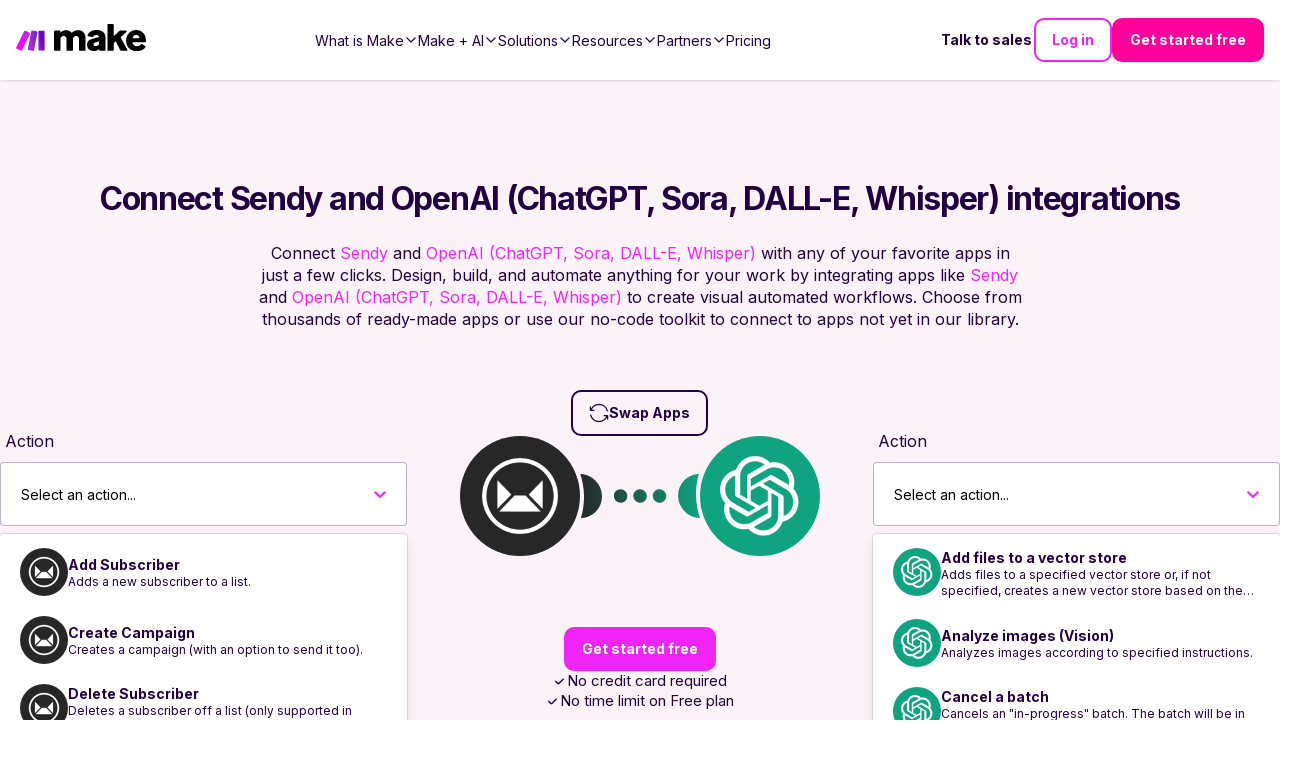

--- FILE ---
content_type: text/css; charset=UTF-8
request_url: https://www.make.com/_next/static/chunks/03d26ddfdc790557.css
body_size: 6631
content:
.PartnerDetailsHeader-module-scss-module__WeWDDa__PartnerDetailsHeader{flex-direction:column;gap:2rem;padding-bottom:6rem;display:flex}@media (min-width:768px){.PartnerDetailsHeader-module-scss-module__WeWDDa__PartnerDetailsHeader{padding-bottom:8rem}}@media (min-width:1024px){.PartnerDetailsHeader-module-scss-module__WeWDDa__PartnerDetailsHeader{padding-bottom:10rem}}@media (min-width:768px){.PartnerDetailsHeader-module-scss-module__WeWDDa__PartnerDetailsHeader{flex-direction:row;align-items:center;gap:2rem}}@media (min-width:1280px){.PartnerDetailsHeader-module-scss-module__WeWDDa__PartnerDetailsHeader{gap:4rem}}.PartnerDetailsHeader-module-scss-module__WeWDDa__PartnerDetailsHeader_imageWrapper{text-align:left;background-color:#fff;border-radius:1rem;width:60%;height:100%;padding:1rem;display:flex;position:relative;box-shadow:.4rem .4rem 4rem #1616260f}@media (min-width:768px){.PartnerDetailsHeader-module-scss-module__WeWDDa__PartnerDetailsHeader_imageWrapper{width:20%}}@media (min-width:1280px){.PartnerDetailsHeader-module-scss-module__WeWDDa__PartnerDetailsHeader_imageWrapper{width:10%}}.PartnerDetailsHeader-module-scss-module__WeWDDa__PartnerDetailsHeader_image{width:100%;height:100%;padding-bottom:100%;position:relative}.PartnerDetailsHeader-module-scss-module__WeWDDa__PartnersDetailsHeader_partnerName{align-self:start;margin-bottom:0}@media (min-width:768px){.PartnerDetailsHeader-module-scss-module__WeWDDa__PartnersDetailsHeader_partnerName{align-self:center}}
.PinkText-module-scss-module__3QGRsG__PinkText{color:#f024f6}
.AppOwnerCard-module-scss-module__VKvepW__appOwnerCard{background:#faf9f9cc;border-radius:12px;width:400px;max-height:285px;padding:24px}.AppOwnerCard-module-scss-module__VKvepW__appOwnerCardHeader{align-items:center;gap:18px;display:flex}.AppOwnerCard-module-scss-module__VKvepW__appOwnerCardHeaderTitle{color:#525252;font-size:20px;font-weight:700;line-height:26px}.AppOwnerCard-module-scss-module__VKvepW__appOwnerCardBody{gap:12px;margin-top:18px;display:flex}.AppOwnerCard-module-scss-module__VKvepW__AppOwnerCard_label{color:#323f61;background:#efdff5;border-radius:4px;justify-content:center;align-items:center;gap:.8rem;padding:.8rem 1.6rem;font-size:12px;font-weight:600;line-height:normal;display:flex}.AppOwnerCard-module-scss-module__VKvepW__AppOwnerCard_label___verified{color:#6c00cc}.AppOwnerCard-module-scss-module__VKvepW__AppOwnerCard_label___enterprise{color:#000;background:#ef9a2e}.AppOwnerCard-module-scss-module__VKvepW__appOwnerCardDescription{margin-top:18px}.AppOwnerCard-module-scss-module__VKvepW__appOwnerCardDescriptionText{color:#525252;margin-bottom:0;font-size:16px;font-weight:500;line-height:26px}.AppOwnerCard-module-scss-module__VKvepW__appOwnerCardFooterLink{display:inline-block}.AppOwnerCard-module-scss-module__VKvepW__appOwnerCardLogoWrapper{width:100%;height:30px;margin-top:18px;position:relative}.AppOwnerCard-module-scss-module__VKvepW__appOwnerCardMakeLogo{margin-top:18px}.AppOwnerCard-module-scss-module__VKvepW__appOwnerCardLogo{object-fit:contain;object-position:left;max-width:100px;max-height:30px}
.DetailsHeader-module-scss-module__iTfAJG__appHeader .DetailsHeader-module-scss-module__iTfAJG__companyNameContainer{flex-direction:column;margin-bottom:2.4rem;display:flex}@media (min-width:768px){.DetailsHeader-module-scss-module__iTfAJG__appHeader .DetailsHeader-module-scss-module__iTfAJG__companyNameContainer{margin-bottom:6.4rem}}.DetailsHeader-module-scss-module__iTfAJG__appHeader .DetailsHeader-module-scss-module__iTfAJG__companyNameContainer .DetailsHeader-module-scss-module__iTfAJG__appLogo{align-items:center;margin-bottom:3.2rem;display:flex}.DetailsHeader-module-scss-module__iTfAJG__appHeader .DetailsHeader-module-scss-module__iTfAJG__companyNameContainer .DetailsHeader-module-scss-module__iTfAJG__appLogo .DetailsHeader-module-scss-module__iTfAJG__appIcon{width:8rem;height:8rem}.DetailsHeader-module-scss-module__iTfAJG__appHeader .DetailsHeader-module-scss-module__iTfAJG__companyNameContainer .DetailsHeader-module-scss-module__iTfAJG__appLogo .DetailsHeader-module-scss-module__iTfAJG__templateIcon{height:8rem}.DetailsHeader-module-scss-module__iTfAJG__appHeader .DetailsHeader-module-scss-module__iTfAJG__companyNameContainer .DetailsHeader-module-scss-module__iTfAJG__appLogo .DetailsHeader-module-scss-module__iTfAJG__templateIcon>div{width:8rem;height:8rem}.DetailsHeader-module-scss-module__iTfAJG__appHeader .DetailsHeader-module-scss-module__iTfAJG__companyNameContainer h1{margin-bottom:0}@media (min-width:768px){.DetailsHeader-module-scss-module__iTfAJG__appHeader .DetailsHeader-module-scss-module__iTfAJG__appDetailsContainer{justify-content:space-between;display:flex}.DetailsHeader-module-scss-module__iTfAJG__appHeader .DetailsHeader-module-scss-module__iTfAJG__appDetailsContainer>div:not(:last-child){margin-right:4rem}}@media (min-width:768px) and (min-width:1280px){.DetailsHeader-module-scss-module__iTfAJG__appHeader .DetailsHeader-module-scss-module__iTfAJG__appDetailsContainer>div:not(:last-child){margin-right:9.8rem}}.DetailsHeader-module-scss-module__iTfAJG__appHeader .DetailsHeader-module-scss-module__iTfAJG__appDetailsContainer .DetailsHeader-module-scss-module__iTfAJG__appDescription{width:100%;margin-bottom:4rem}@media (min-width:768px){.DetailsHeader-module-scss-module__iTfAJG__appHeader .DetailsHeader-module-scss-module__iTfAJG__appDetailsContainer .DetailsHeader-module-scss-module__iTfAJG__appDescription{flex-direction:column;margin-bottom:0;display:flex}}.DetailsHeader-module-scss-module__iTfAJG__appHeader .DetailsHeader-module-scss-module__iTfAJG__appDetailsContainer .DetailsHeader-module-scss-module__iTfAJG__appDescription .DetailsHeader-module-scss-module__iTfAJG__headerRow{align-items:center;margin-bottom:2.4rem;display:flex}.DetailsHeader-module-scss-module__iTfAJG__appHeader .DetailsHeader-module-scss-module__iTfAJG__appDetailsContainer .DetailsHeader-module-scss-module__iTfAJG__appDescription .DetailsHeader-module-scss-module__iTfAJG__headerRow .DetailsHeader-module-scss-module__iTfAJG__descriptionHeader{margin-bottom:0;margin-right:2.4rem}.DetailsHeader-module-scss-module__iTfAJG__appHeader .DetailsHeader-module-scss-module__iTfAJG__appDetailsContainer .DetailsHeader-module-scss-module__iTfAJG__appDescription .DetailsHeader-module-scss-module__iTfAJG__aboutShareWrapper{flex-direction:column;align-items:flex-start;margin-bottom:2.4rem;display:flex}@media (min-width:768px){.DetailsHeader-module-scss-module__iTfAJG__appHeader .DetailsHeader-module-scss-module__iTfAJG__appDetailsContainer .DetailsHeader-module-scss-module__iTfAJG__appDescription .DetailsHeader-module-scss-module__iTfAJG__aboutShareWrapper{flex-direction:row;align-items:center}}.DetailsHeader-module-scss-module__iTfAJG__appHeader .DetailsHeader-module-scss-module__iTfAJG__appDetailsContainer .DetailsHeader-module-scss-module__iTfAJG__appDescription .DetailsHeader-module-scss-module__iTfAJG__aboutShareWrapper div{margin-bottom:0}.DetailsHeader-module-scss-module__iTfAJG__appHeader .DetailsHeader-module-scss-module__iTfAJG__appDetailsContainer .DetailsHeader-module-scss-module__iTfAJG__appDescription .DetailsHeader-module-scss-module__iTfAJG__aboutShareWrapper .DetailsHeader-module-scss-module__iTfAJG__shareDrawerWrapper{width:auto}@media (min-width:768px){.DetailsHeader-module-scss-module__iTfAJG__appHeader .DetailsHeader-module-scss-module__iTfAJG__appDetailsContainer .DetailsHeader-module-scss-module__iTfAJG__appDescription .DetailsHeader-module-scss-module__iTfAJG__aboutShareWrapper .DetailsHeader-module-scss-module__iTfAJG__shareDrawerWrapper{margin-left:2.4rem}}.DetailsHeader-module-scss-module__iTfAJG__appHeader .DetailsHeader-module-scss-module__iTfAJG__appDetailsContainer .DetailsHeader-module-scss-module__iTfAJG__appDescription .DetailsHeader-module-scss-module__iTfAJG__bodyText p:last-child{margin-bottom:0}.DetailsHeader-module-scss-module__iTfAJG__appHeader .DetailsHeader-module-scss-module__iTfAJG__appDetailsContainer .DetailsHeader-module-scss-module__iTfAJG__appDescription .DetailsHeader-module-scss-module__iTfAJG__bodyText.DetailsHeader-module-scss-module__iTfAJG__truncated{text-overflow:ellipsis;-webkit-line-clamp:4;line-clamp:4;-webkit-box-orient:vertical;display:-webkit-box;overflow:hidden}.DetailsHeader-module-scss-module__iTfAJG__appHeader .DetailsHeader-module-scss-module__iTfAJG__appDetailsContainer .DetailsHeader-module-scss-module__iTfAJG__appDescription .DetailsHeader-module-scss-module__iTfAJG__truncateArrow,.DetailsHeader-module-scss-module__iTfAJG__appHeader .DetailsHeader-module-scss-module__iTfAJG__appDetailsContainer .DetailsHeader-module-scss-module__iTfAJG__appDescription .DetailsHeader-module-scss-module__iTfAJG__truncateArrow:hover,.DetailsHeader-module-scss-module__iTfAJG__appHeader .DetailsHeader-module-scss-module__iTfAJG__appDetailsContainer .DetailsHeader-module-scss-module__iTfAJG__appDescription .DetailsHeader-module-scss-module__iTfAJG__truncateArrow:active{outline:0}.DetailsHeader-module-scss-module__iTfAJG__appHeader .DetailsHeader-module-scss-module__iTfAJG__appDetailsContainer .DetailsHeader-module-scss-module__iTfAJG__appDescription .DetailsHeader-module-scss-module__iTfAJG__truncateArrow:focus-visible{outline:2px inset #f024f6}.DetailsHeader-module-scss-module__iTfAJG__appHeader .DetailsHeader-module-scss-module__iTfAJG__appDetailsContainer .DetailsHeader-module-scss-module__iTfAJG__appDescription .DetailsHeader-module-scss-module__iTfAJG__truncateArrow{color:#f024f6;cursor:pointer;--link-color:#f024f6}.DetailsHeader-module-scss-module__iTfAJG__appHeader .DetailsHeader-module-scss-module__iTfAJG__appDetailsContainer .DetailsHeader-module-scss-module__iTfAJG__appDescription .DetailsHeader-module-scss-module__iTfAJG__truncateArrow:hover,.DetailsHeader-module-scss-module__iTfAJG__appHeader .DetailsHeader-module-scss-module__iTfAJG__appDetailsContainer .DetailsHeader-module-scss-module__iTfAJG__appDescription .DetailsHeader-module-scss-module__iTfAJG__truncateArrow:focus{color:#be24c3;--link-color:#be24c3}.DetailsHeader-module-scss-module__iTfAJG__appHeader .DetailsHeader-module-scss-module__iTfAJG__appDetailsContainer .DetailsHeader-module-scss-module__iTfAJG__appDescription .DetailsHeader-module-scss-module__iTfAJG__truncateArrow:active{color:#8d2490;--link-color:#8d2490}.DetailsHeader-module-scss-module__iTfAJG__appHeader .DetailsHeader-module-scss-module__iTfAJG__appDetailsContainer .DetailsHeader-module-scss-module__iTfAJG__appDescription .DetailsHeader-module-scss-module__iTfAJG__truncateArrow{width:1.6rem;margin-top:1.6rem;margin-bottom:2.4rem}@media (min-width:768px){.DetailsHeader-module-scss-module__iTfAJG__appHeader .DetailsHeader-module-scss-module__iTfAJG__appDetailsContainer .DetailsHeader-module-scss-module__iTfAJG__appDescription .DetailsHeader-module-scss-module__iTfAJG__truncateArrow{margin-bottom:6.4rem}}.DetailsHeader-module-scss-module__iTfAJG__appHeader .DetailsHeader-module-scss-module__iTfAJG__appDetailsContainer .DetailsHeader-module-scss-module__iTfAJG__appDescription .DetailsHeader-module-scss-module__iTfAJG__truncateArrow:not(.DetailsHeader-module-scss-module__iTfAJG__truncated) svg{transform:rotate(180deg)}.DetailsHeader-module-scss-module__iTfAJG__appHeader .DetailsHeader-module-scss-module__iTfAJG__appDetailsContainer .DetailsHeader-module-scss-module__iTfAJG__appDescription .DetailsHeader-module-scss-module__iTfAJG__appsIncludedWrapper .DetailsHeader-module-scss-module__iTfAJG__appsContainer{flex-wrap:wrap;margin-top:-1.6rem;display:flex}.DetailsHeader-module-scss-module__iTfAJG__appHeader .DetailsHeader-module-scss-module__iTfAJG__appDetailsContainer .DetailsHeader-module-scss-module__iTfAJG__appDescription .DetailsHeader-module-scss-module__iTfAJG__appsIncludedWrapper .DetailsHeader-module-scss-module__iTfAJG__appsContainer>*{margin-top:1.6rem}.DetailsHeader-module-scss-module__iTfAJG__appHeader .DetailsHeader-module-scss-module__iTfAJG__appDetailsContainer .DetailsHeader-module-scss-module__iTfAJG__appDescription .DetailsHeader-module-scss-module__iTfAJG__appsIncludedWrapper{margin-bottom:2.4rem}@media (min-width:768px){.DetailsHeader-module-scss-module__iTfAJG__appHeader .DetailsHeader-module-scss-module__iTfAJG__appDetailsContainer .DetailsHeader-module-scss-module__iTfAJG__appDescription .DetailsHeader-module-scss-module__iTfAJG__appsIncludedWrapper{margin-bottom:6.4rem}}.DetailsHeader-module-scss-module__iTfAJG__appHeader .DetailsHeader-module-scss-module__iTfAJG__categoriesWrapper{margin-bottom:4rem}@media (min-width:768px){.DetailsHeader-module-scss-module__iTfAJG__appHeader .DetailsHeader-module-scss-module__iTfAJG__categoriesWrapper{background-color:#fff;border-radius:1rem;width:fit-content;height:fit-content;margin-bottom:0;padding:3.2rem 4rem}}.DetailsHeader-module-scss-module__iTfAJG__appHeader .DetailsHeader-module-scss-module__iTfAJG__categoriesWrapper .DetailsHeader-module-scss-module__iTfAJG__categoriesTitle{white-space:nowrap;color:#220041;margin-bottom:2.4rem}.DetailsHeader-module-scss-module__iTfAJG__appHeader .DetailsHeader-module-scss-module__iTfAJG__category{white-space:nowrap;align-items:center;margin-bottom:1.6rem;display:flex}.DetailsHeader-module-scss-module__iTfAJG__appHeader .DetailsHeader-module-scss-module__iTfAJG__category:last-child{margin-bottom:0}.DetailsHeader-module-scss-module__iTfAJG__appHeader .DetailsHeader-module-scss-module__iTfAJG__category .DetailsHeader-module-scss-module__iTfAJG__placeholderImage{background-color:#220041;border-radius:50%;width:3.2rem;height:3.2rem;margin-right:1.2rem}@media (min-width:768px){.DetailsHeader-module-scss-module__iTfAJG__appHeader .DetailsHeader-module-scss-module__iTfAJG__partnersInfo{margin-bottom:6.4rem}}.DetailsHeader-module-scss-module__iTfAJG__appHeader .DetailsHeader-module-scss-module__iTfAJG__buttonContainer{gap:2rem;display:flex}.DetailsHeader-module-scss-module__iTfAJG__appHeader .DetailsHeader-module-scss-module__iTfAJG__buttonContainer .DetailsHeader-module-scss-module__iTfAJG__appTryButton{margin-bottom:2.4rem}@media (min-width:768px){.DetailsHeader-module-scss-module__iTfAJG__appHeader .DetailsHeader-module-scss-module__iTfAJG__buttonContainer .DetailsHeader-module-scss-module__iTfAJG__appTryButton{margin-bottom:0}}.DetailsHeader-module-scss-module__iTfAJG__appHeader .DetailsHeader-module-scss-module__iTfAJG__buttonContainer .DetailsHeader-module-scss-module__iTfAJG__buttonCaption{margin-bottom:0}@media (min-width:768px){.DetailsHeader-module-scss-module__iTfAJG__appHeader .DetailsHeader-module-scss-module__iTfAJG__buttonContainer .DetailsHeader-module-scss-module__iTfAJG__buttonCaption{text-align:center;margin-left:3.2rem}}.DetailsHeader-module-scss-module__iTfAJG__appHeader .DetailsHeader-module-scss-module__iTfAJG__buttonContainer.DetailsHeader-module-scss-module__iTfAJG__desktop{display:none}@media (min-width:768px){.DetailsHeader-module-scss-module__iTfAJG__appHeader .DetailsHeader-module-scss-module__iTfAJG__buttonContainer.DetailsHeader-module-scss-module__iTfAJG__desktop{align-items:center;display:flex}}.DetailsHeader-module-scss-module__iTfAJG__appHeader .DetailsHeader-module-scss-module__iTfAJG__buttonContainer.DetailsHeader-module-scss-module__iTfAJG__mobile{display:block}@media screen and (max-width:768px){.DetailsHeader-module-scss-module__iTfAJG__appHeader .DetailsHeader-module-scss-module__iTfAJG__buttonContainer.DetailsHeader-module-scss-module__iTfAJG__mobile{justify-content:center;gap:10%;display:flex}.DetailsHeader-module-scss-module__iTfAJG__appHeader .DetailsHeader-module-scss-module__iTfAJG__buttonContainer.DetailsHeader-module-scss-module__iTfAJG__mobile .DetailsHeader-module-scss-module__iTfAJG__appTryButton{margin-bottom:0}.DetailsHeader-module-scss-module__iTfAJG__appHeader .DetailsHeader-module-scss-module__iTfAJG__buttonContainer.DetailsHeader-module-scss-module__iTfAJG__mobile>*{margin:auto 0}}@media (min-width:768px){.DetailsHeader-module-scss-module__iTfAJG__appHeader .DetailsHeader-module-scss-module__iTfAJG__buttonContainer.DetailsHeader-module-scss-module__iTfAJG__mobile{display:none}}.DetailsHeader-module-scss-module__iTfAJG__appHeader .DetailsHeader-module-scss-module__iTfAJG__showToggle{visibility:visible}.DetailsHeader-module-scss-module__iTfAJG__appHeader .DetailsHeader-module-scss-module__iTfAJG__hideToggle{visibility:hidden}.DetailsHeader-module-scss-module__iTfAJG__appHeader .DetailsHeader-module-scss-module__iTfAJG__communityLabel{width:100px;height:32px;color:var(--Color-Common-Black,#000);background:#d9e6e2;border-radius:4px;justify-content:center;align-items:center;gap:8px;margin-bottom:16px;padding:2px 16px;font-size:12px;font-style:normal;font-weight:600;line-height:normal;display:flex}.DetailsHeader-module-scss-module__iTfAJG__communityInfoText{color:#525252;font-size:16px;font-style:normal;font-weight:500;line-height:26px}.DetailsHeader-module-scss-module__iTfAJG__headerContainer{grid-template-columns:2fr 1fr;justify-content:space-between;gap:2rem;padding-top:3rem;padding-bottom:3rem;display:grid}@media screen and (max-width:768px){.DetailsHeader-module-scss-module__iTfAJG__headerContainer{flex-direction:column-reverse;display:flex}.DetailsHeader-module-scss-module__iTfAJG__headerContainer .DetailsHeader-module-scss-module__iTfAJG__twoAppsLogo{align-items:center;width:100%;margin-bottom:2rem;display:flex;scale:1!important}.DetailsHeader-module-scss-module__iTfAJG__headerContainer .DetailsHeader-module-scss-module__iTfAJG__templateIcon{width:auto;scale:1!important}.DetailsHeader-module-scss-module__iTfAJG__headerContainer .DetailsHeader-module-scss-module__iTfAJG__appMainDetailsContainer *{text-align:center}.DetailsHeader-module-scss-module__iTfAJG__headerContainer .DetailsHeader-module-scss-module__iTfAJG__appMainDetailsContainer .DetailsHeader-module-scss-module__iTfAJG__communityLabel{margin-left:auto;margin-right:auto}}@media screen and (max-width:500px){.DetailsHeader-module-scss-module__iTfAJG__headerContainer .DetailsHeader-module-scss-module__iTfAJG__twoAppsLogo{align-items:center;width:auto;display:flex}.DetailsHeader-module-scss-module__iTfAJG__headerContainer .DetailsHeader-module-scss-module__iTfAJG__templateIcon{width:auto;height:4rem;scale:.75!important}}.DetailsHeader-module-scss-module__iTfAJG__headerContainer h1{padding-bottom:3rem}.DetailsHeader-module-scss-module__iTfAJG__checkmarkContainer{flex-direction:row;justify-content:flex-start;align-items:center;gap:2rem;width:auto;margin-top:2rem;line-height:normal;display:flex}@media screen and (max-width:768px){.DetailsHeader-module-scss-module__iTfAJG__checkmarkContainer{justify-content:center}}.DetailsHeader-module-scss-module__iTfAJG__checkmarkContainer .DetailsHeader-module-scss-module__iTfAJG__checkmark{justify-content:center;align-items:center;width:auto;height:1.6rem;font-size:1.4rem;display:flex}.DetailsHeader-module-scss-module__iTfAJG__checkmarkContainer .DetailsHeader-module-scss-module__iTfAJG__checkmark svg{width:1.4rem;height:1.4rem;margin-right:.6rem}.DetailsHeader-module-scss-module__iTfAJG__twoAppsLogo{justify-content:center;display:flex}
.Button-module-scss-module__MUOPYq__Button{max-width:var(--button-max-width,max-content);margin:var(--button-margin,0);height:auto;padding:var(--button-padding,1.1rem 1.6rem);cursor:pointer;border:2px solid #0000;border-radius:1rem;justify-content:center;align-items:center;gap:4px;font-family:Inter,helvetica,arial,sans-serif;font-size:1.4rem;font-weight:700;line-height:1.8rem;text-decoration:none;transition:all .15s ease-in-out;display:flex}.Button-module-scss-module__MUOPYq__Button:hover{filter:brightness(90%);scale:1.1}.Button-module-scss-module__MUOPYq__Button:active{filter:brightness(60%);scale:1.05}.Button-module-scss-module__MUOPYq__Button.Button-module-scss-module__MUOPYq__fullWidth{width:100%;max-width:unset}.Button-module-scss-module__MUOPYq__Button.Button-module-scss-module__MUOPYq__override.Button-module-scss-module__MUOPYq__white,.Button-module-scss-module__MUOPYq__Button.Button-module-scss-module__MUOPYq__override.Button-module-scss-module__MUOPYq__white[class*=filled]{color:#fff;background-color:#f024f6}.Button-module-scss-module__MUOPYq__Button.Button-module-scss-module__MUOPYq__override.Button-module-scss-module__MUOPYq__white[class*=outline]{color:#f024f6;background-color:#0000;border:2px solid #f024f6}.Button-module-scss-module__MUOPYq__Button.Button-module-scss-module__MUOPYq__override.Button-module-scss-module__MUOPYq__white[class*=ghost]{color:#f024f6;background-color:#0000}.Button-module-scss-module__MUOPYq__Button.Button-module-scss-module__MUOPYq__override.Button-module-scss-module__MUOPYq__white[class*=ghost]:hover,.Button-module-scss-module__MUOPYq__Button.Button-module-scss-module__MUOPYq__override.Button-module-scss-module__MUOPYq__white[class*=ghost]:focus{border:2px solid #f024f6}.Button-module-scss-module__MUOPYq__Button.Button-module-scss-module__MUOPYq__override.Button-module-scss-module__MUOPYq__white[class*=text]{color:#f024f6;background-color:#0000;padding:0}.Button-module-scss-module__MUOPYq__Button.Button-module-scss-module__MUOPYq__override.Button-module-scss-module__MUOPYq__white[class*=text]:hover,.Button-module-scss-module__MUOPYq__Button.Button-module-scss-module__MUOPYq__override.Button-module-scss-module__MUOPYq__white[class*=text]:focus{text-decoration:underline}.Button-module-scss-module__MUOPYq__Button.Button-module-scss-module__MUOPYq__override.Button-module-scss-module__MUOPYq__white.Button-module-scss-module__MUOPYq__secondary,.Button-module-scss-module__MUOPYq__Button.Button-module-scss-module__MUOPYq__override.Button-module-scss-module__MUOPYq__white.Button-module-scss-module__MUOPYq__secondary[class*=filled]{color:#fff;background-color:#220041}.Button-module-scss-module__MUOPYq__Button.Button-module-scss-module__MUOPYq__override.Button-module-scss-module__MUOPYq__white.Button-module-scss-module__MUOPYq__secondary[class*=outline]{color:#220041;background-color:#0000;border:2px solid #220041}.Button-module-scss-module__MUOPYq__Button.Button-module-scss-module__MUOPYq__override.Button-module-scss-module__MUOPYq__white.Button-module-scss-module__MUOPYq__secondary[class*=ghost]{color:#220041;background-color:#0000}.Button-module-scss-module__MUOPYq__Button.Button-module-scss-module__MUOPYq__override.Button-module-scss-module__MUOPYq__white.Button-module-scss-module__MUOPYq__secondary[class*=ghost]:hover,.Button-module-scss-module__MUOPYq__Button.Button-module-scss-module__MUOPYq__override.Button-module-scss-module__MUOPYq__white.Button-module-scss-module__MUOPYq__secondary[class*=ghost]:focus{border:2px solid #220041}.Button-module-scss-module__MUOPYq__Button.Button-module-scss-module__MUOPYq__override.Button-module-scss-module__MUOPYq__white.Button-module-scss-module__MUOPYq__secondary[class*=text]{color:#220041;background-color:#0000;padding:0}.Button-module-scss-module__MUOPYq__Button.Button-module-scss-module__MUOPYq__override.Button-module-scss-module__MUOPYq__white.Button-module-scss-module__MUOPYq__secondary[class*=text]:hover,.Button-module-scss-module__MUOPYq__Button.Button-module-scss-module__MUOPYq__override.Button-module-scss-module__MUOPYq__white.Button-module-scss-module__MUOPYq__secondary[class*=text]:focus{text-decoration:underline}.Button-module-scss-module__MUOPYq__Button.Button-module-scss-module__MUOPYq__override.Button-module-scss-module__MUOPYq__dark,.Button-module-scss-module__MUOPYq__Button.Button-module-scss-module__MUOPYq__override.Button-module-scss-module__MUOPYq__dark[class*=filled]{color:#fff;background-color:#f024f6}.Button-module-scss-module__MUOPYq__Button.Button-module-scss-module__MUOPYq__override.Button-module-scss-module__MUOPYq__dark[class*=outline]{color:#f024f6;background-color:#0000;border:2px solid #f024f6}.Button-module-scss-module__MUOPYq__Button.Button-module-scss-module__MUOPYq__override.Button-module-scss-module__MUOPYq__dark[class*=ghost]{color:#f024f6;background-color:#0000}.Button-module-scss-module__MUOPYq__Button.Button-module-scss-module__MUOPYq__override.Button-module-scss-module__MUOPYq__dark[class*=ghost]:hover,.Button-module-scss-module__MUOPYq__Button.Button-module-scss-module__MUOPYq__override.Button-module-scss-module__MUOPYq__dark[class*=ghost]:focus{border:2px solid #f024f6}.Button-module-scss-module__MUOPYq__Button.Button-module-scss-module__MUOPYq__override.Button-module-scss-module__MUOPYq__dark[class*=text]{color:#f024f6;background-color:#0000;padding:0}.Button-module-scss-module__MUOPYq__Button.Button-module-scss-module__MUOPYq__override.Button-module-scss-module__MUOPYq__dark[class*=text]:hover,.Button-module-scss-module__MUOPYq__Button.Button-module-scss-module__MUOPYq__override.Button-module-scss-module__MUOPYq__dark[class*=text]:focus{text-decoration:underline}.Button-module-scss-module__MUOPYq__Button.Button-module-scss-module__MUOPYq__override.Button-module-scss-module__MUOPYq__dark.Button-module-scss-module__MUOPYq__secondary,.Button-module-scss-module__MUOPYq__Button.Button-module-scss-module__MUOPYq__override.Button-module-scss-module__MUOPYq__dark.Button-module-scss-module__MUOPYq__secondary[class*=filled]{color:#220041;background-color:#fff}.Button-module-scss-module__MUOPYq__Button.Button-module-scss-module__MUOPYq__override.Button-module-scss-module__MUOPYq__dark.Button-module-scss-module__MUOPYq__secondary[class*=outline]{color:#fff;background-color:#0000;border:2px solid #fff}.Button-module-scss-module__MUOPYq__Button.Button-module-scss-module__MUOPYq__override.Button-module-scss-module__MUOPYq__dark.Button-module-scss-module__MUOPYq__secondary[class*=ghost]{color:#fff;background-color:#0000}.Button-module-scss-module__MUOPYq__Button.Button-module-scss-module__MUOPYq__override.Button-module-scss-module__MUOPYq__dark.Button-module-scss-module__MUOPYq__secondary[class*=ghost]:hover,.Button-module-scss-module__MUOPYq__Button.Button-module-scss-module__MUOPYq__override.Button-module-scss-module__MUOPYq__dark.Button-module-scss-module__MUOPYq__secondary[class*=ghost]:focus{border:2px solid #fff}.Button-module-scss-module__MUOPYq__Button.Button-module-scss-module__MUOPYq__override.Button-module-scss-module__MUOPYq__dark.Button-module-scss-module__MUOPYq__secondary[class*=text]{color:#fff;background-color:#0000;padding:0}.Button-module-scss-module__MUOPYq__Button.Button-module-scss-module__MUOPYq__override.Button-module-scss-module__MUOPYq__dark.Button-module-scss-module__MUOPYq__secondary[class*=text]:hover,.Button-module-scss-module__MUOPYq__Button.Button-module-scss-module__MUOPYq__override.Button-module-scss-module__MUOPYq__dark.Button-module-scss-module__MUOPYq__secondary[class*=text]:focus{text-decoration:underline}.Button-module-scss-module__MUOPYq__Button.Button-module-scss-module__MUOPYq__override.Button-module-scss-module__MUOPYq__light,.Button-module-scss-module__MUOPYq__Button.Button-module-scss-module__MUOPYq__override.Button-module-scss-module__MUOPYq__light[class*=filled]{color:#fff;background-color:#f024f6}.Button-module-scss-module__MUOPYq__Button.Button-module-scss-module__MUOPYq__override.Button-module-scss-module__MUOPYq__light[class*=outline]{color:#f024f6;background-color:#0000;border:2px solid #f024f6}.Button-module-scss-module__MUOPYq__Button.Button-module-scss-module__MUOPYq__override.Button-module-scss-module__MUOPYq__light[class*=ghost]{color:#f024f6;background-color:#0000}.Button-module-scss-module__MUOPYq__Button.Button-module-scss-module__MUOPYq__override.Button-module-scss-module__MUOPYq__light[class*=ghost]:hover,.Button-module-scss-module__MUOPYq__Button.Button-module-scss-module__MUOPYq__override.Button-module-scss-module__MUOPYq__light[class*=ghost]:focus{border:2px solid #f024f6}.Button-module-scss-module__MUOPYq__Button.Button-module-scss-module__MUOPYq__override.Button-module-scss-module__MUOPYq__light[class*=text]{color:#f024f6;background-color:#0000;padding:0}.Button-module-scss-module__MUOPYq__Button.Button-module-scss-module__MUOPYq__override.Button-module-scss-module__MUOPYq__light[class*=text]:hover,.Button-module-scss-module__MUOPYq__Button.Button-module-scss-module__MUOPYq__override.Button-module-scss-module__MUOPYq__light[class*=text]:focus{text-decoration:underline}.Button-module-scss-module__MUOPYq__Button.Button-module-scss-module__MUOPYq__override.Button-module-scss-module__MUOPYq__light.Button-module-scss-module__MUOPYq__secondary,.Button-module-scss-module__MUOPYq__Button.Button-module-scss-module__MUOPYq__override.Button-module-scss-module__MUOPYq__light.Button-module-scss-module__MUOPYq__secondary[class*=filled]{color:#fff;background-color:#220041}.Button-module-scss-module__MUOPYq__Button.Button-module-scss-module__MUOPYq__override.Button-module-scss-module__MUOPYq__light.Button-module-scss-module__MUOPYq__secondary[class*=outline]{color:#220041;background-color:#0000;border:2px solid #220041}.Button-module-scss-module__MUOPYq__Button.Button-module-scss-module__MUOPYq__override.Button-module-scss-module__MUOPYq__light.Button-module-scss-module__MUOPYq__secondary[class*=ghost]{color:#220041;background-color:#0000}.Button-module-scss-module__MUOPYq__Button.Button-module-scss-module__MUOPYq__override.Button-module-scss-module__MUOPYq__light.Button-module-scss-module__MUOPYq__secondary[class*=ghost]:hover,.Button-module-scss-module__MUOPYq__Button.Button-module-scss-module__MUOPYq__override.Button-module-scss-module__MUOPYq__light.Button-module-scss-module__MUOPYq__secondary[class*=ghost]:focus{border:2px solid #220041}.Button-module-scss-module__MUOPYq__Button.Button-module-scss-module__MUOPYq__override.Button-module-scss-module__MUOPYq__light.Button-module-scss-module__MUOPYq__secondary[class*=text]{color:#220041;background-color:#0000;padding:0}.Button-module-scss-module__MUOPYq__Button.Button-module-scss-module__MUOPYq__override.Button-module-scss-module__MUOPYq__light.Button-module-scss-module__MUOPYq__secondary[class*=text]:hover,.Button-module-scss-module__MUOPYq__Button.Button-module-scss-module__MUOPYq__override.Button-module-scss-module__MUOPYq__light.Button-module-scss-module__MUOPYq__secondary[class*=text]:focus{text-decoration:underline}.Button-module-scss-module__MUOPYq__Button.Button-module-scss-module__MUOPYq__override.Button-module-scss-module__MUOPYq__gradient-dark,.Button-module-scss-module__MUOPYq__Button.Button-module-scss-module__MUOPYq__override.Button-module-scss-module__MUOPYq__gradient-dark[class*=filled]{color:#fff;background-color:#f024f6}.Button-module-scss-module__MUOPYq__Button.Button-module-scss-module__MUOPYq__override.Button-module-scss-module__MUOPYq__gradient-dark[class*=outline]{color:#f024f6;background-color:#0000;border:2px solid #f024f6}.Button-module-scss-module__MUOPYq__Button.Button-module-scss-module__MUOPYq__override.Button-module-scss-module__MUOPYq__gradient-dark[class*=ghost]{color:#f024f6;background-color:#0000}.Button-module-scss-module__MUOPYq__Button.Button-module-scss-module__MUOPYq__override.Button-module-scss-module__MUOPYq__gradient-dark[class*=ghost]:hover,.Button-module-scss-module__MUOPYq__Button.Button-module-scss-module__MUOPYq__override.Button-module-scss-module__MUOPYq__gradient-dark[class*=ghost]:focus{border:2px solid #f024f6}.Button-module-scss-module__MUOPYq__Button.Button-module-scss-module__MUOPYq__override.Button-module-scss-module__MUOPYq__gradient-dark[class*=text]{color:#f024f6;background-color:#0000;padding:0}.Button-module-scss-module__MUOPYq__Button.Button-module-scss-module__MUOPYq__override.Button-module-scss-module__MUOPYq__gradient-dark[class*=text]:hover,.Button-module-scss-module__MUOPYq__Button.Button-module-scss-module__MUOPYq__override.Button-module-scss-module__MUOPYq__gradient-dark[class*=text]:focus{text-decoration:underline}.Button-module-scss-module__MUOPYq__Button.Button-module-scss-module__MUOPYq__override.Button-module-scss-module__MUOPYq__gradient-dark.Button-module-scss-module__MUOPYq__secondary,.Button-module-scss-module__MUOPYq__Button.Button-module-scss-module__MUOPYq__override.Button-module-scss-module__MUOPYq__gradient-dark.Button-module-scss-module__MUOPYq__secondary[class*=filled]{color:#220041;background-color:#fff}.Button-module-scss-module__MUOPYq__Button.Button-module-scss-module__MUOPYq__override.Button-module-scss-module__MUOPYq__gradient-dark.Button-module-scss-module__MUOPYq__secondary[class*=outline]{color:#fff;background-color:#0000;border:2px solid #fff}.Button-module-scss-module__MUOPYq__Button.Button-module-scss-module__MUOPYq__override.Button-module-scss-module__MUOPYq__gradient-dark.Button-module-scss-module__MUOPYq__secondary[class*=ghost]{color:#fff;background-color:#0000}.Button-module-scss-module__MUOPYq__Button.Button-module-scss-module__MUOPYq__override.Button-module-scss-module__MUOPYq__gradient-dark.Button-module-scss-module__MUOPYq__secondary[class*=ghost]:hover,.Button-module-scss-module__MUOPYq__Button.Button-module-scss-module__MUOPYq__override.Button-module-scss-module__MUOPYq__gradient-dark.Button-module-scss-module__MUOPYq__secondary[class*=ghost]:focus{border:2px solid #fff}.Button-module-scss-module__MUOPYq__Button.Button-module-scss-module__MUOPYq__override.Button-module-scss-module__MUOPYq__gradient-dark.Button-module-scss-module__MUOPYq__secondary[class*=text]{color:#fff;background-color:#0000;padding:0}.Button-module-scss-module__MUOPYq__Button.Button-module-scss-module__MUOPYq__override.Button-module-scss-module__MUOPYq__gradient-dark.Button-module-scss-module__MUOPYq__secondary[class*=text]:hover,.Button-module-scss-module__MUOPYq__Button.Button-module-scss-module__MUOPYq__override.Button-module-scss-module__MUOPYq__gradient-dark.Button-module-scss-module__MUOPYq__secondary[class*=text]:focus{text-decoration:underline}.Button-module-scss-module__MUOPYq__Button.Button-module-scss-module__MUOPYq__override.Button-module-scss-module__MUOPYq__gradient-energy-1,.Button-module-scss-module__MUOPYq__Button.Button-module-scss-module__MUOPYq__override.Button-module-scss-module__MUOPYq__gradient-energy-1[class*=filled]{color:#220041;background-color:#00dcf0}.Button-module-scss-module__MUOPYq__Button.Button-module-scss-module__MUOPYq__override.Button-module-scss-module__MUOPYq__gradient-energy-1[class*=outline]{color:#00dcf0;background-color:#0000;border:2px solid #00dcf0}.Button-module-scss-module__MUOPYq__Button.Button-module-scss-module__MUOPYq__override.Button-module-scss-module__MUOPYq__gradient-energy-1[class*=ghost]{color:#00dcf0;background-color:#0000}.Button-module-scss-module__MUOPYq__Button.Button-module-scss-module__MUOPYq__override.Button-module-scss-module__MUOPYq__gradient-energy-1[class*=ghost]:hover,.Button-module-scss-module__MUOPYq__Button.Button-module-scss-module__MUOPYq__override.Button-module-scss-module__MUOPYq__gradient-energy-1[class*=ghost]:focus{border:2px solid #00dcf0}.Button-module-scss-module__MUOPYq__Button.Button-module-scss-module__MUOPYq__override.Button-module-scss-module__MUOPYq__gradient-energy-1[class*=text]{color:#00dcf0;background-color:#0000;padding:0}.Button-module-scss-module__MUOPYq__Button.Button-module-scss-module__MUOPYq__override.Button-module-scss-module__MUOPYq__gradient-energy-1[class*=text]:hover,.Button-module-scss-module__MUOPYq__Button.Button-module-scss-module__MUOPYq__override.Button-module-scss-module__MUOPYq__gradient-energy-1[class*=text]:focus{text-decoration:underline}.Button-module-scss-module__MUOPYq__Button.Button-module-scss-module__MUOPYq__override.Button-module-scss-module__MUOPYq__gradient-energy-1.Button-module-scss-module__MUOPYq__secondary,.Button-module-scss-module__MUOPYq__Button.Button-module-scss-module__MUOPYq__override.Button-module-scss-module__MUOPYq__gradient-energy-1.Button-module-scss-module__MUOPYq__secondary[class*=filled]{color:#220041;background-color:#fff}.Button-module-scss-module__MUOPYq__Button.Button-module-scss-module__MUOPYq__override.Button-module-scss-module__MUOPYq__gradient-energy-1.Button-module-scss-module__MUOPYq__secondary[class*=outline]{color:#fff;background-color:#0000;border:2px solid #fff}.Button-module-scss-module__MUOPYq__Button.Button-module-scss-module__MUOPYq__override.Button-module-scss-module__MUOPYq__gradient-energy-1.Button-module-scss-module__MUOPYq__secondary[class*=ghost]{color:#fff;background-color:#0000}.Button-module-scss-module__MUOPYq__Button.Button-module-scss-module__MUOPYq__override.Button-module-scss-module__MUOPYq__gradient-energy-1.Button-module-scss-module__MUOPYq__secondary[class*=ghost]:hover,.Button-module-scss-module__MUOPYq__Button.Button-module-scss-module__MUOPYq__override.Button-module-scss-module__MUOPYq__gradient-energy-1.Button-module-scss-module__MUOPYq__secondary[class*=ghost]:focus{border:2px solid #fff}.Button-module-scss-module__MUOPYq__Button.Button-module-scss-module__MUOPYq__override.Button-module-scss-module__MUOPYq__gradient-energy-1.Button-module-scss-module__MUOPYq__secondary[class*=text]{color:#fff;background-color:#0000;padding:0}.Button-module-scss-module__MUOPYq__Button.Button-module-scss-module__MUOPYq__override.Button-module-scss-module__MUOPYq__gradient-energy-1.Button-module-scss-module__MUOPYq__secondary[class*=text]:hover,.Button-module-scss-module__MUOPYq__Button.Button-module-scss-module__MUOPYq__override.Button-module-scss-module__MUOPYq__gradient-energy-1.Button-module-scss-module__MUOPYq__secondary[class*=text]:focus{text-decoration:underline}.Button-module-scss-module__MUOPYq__Button.Button-module-scss-module__MUOPYq__override.Button-module-scss-module__MUOPYq__gradient-energy-2,.Button-module-scss-module__MUOPYq__Button.Button-module-scss-module__MUOPYq__override.Button-module-scss-module__MUOPYq__gradient-energy-2[class*=filled]{color:#220041;background-color:#00dcf0}.Button-module-scss-module__MUOPYq__Button.Button-module-scss-module__MUOPYq__override.Button-module-scss-module__MUOPYq__gradient-energy-2[class*=outline]{color:#00dcf0;background-color:#0000;border:2px solid #00dcf0}.Button-module-scss-module__MUOPYq__Button.Button-module-scss-module__MUOPYq__override.Button-module-scss-module__MUOPYq__gradient-energy-2[class*=ghost]{color:#00dcf0;background-color:#0000}.Button-module-scss-module__MUOPYq__Button.Button-module-scss-module__MUOPYq__override.Button-module-scss-module__MUOPYq__gradient-energy-2[class*=ghost]:hover,.Button-module-scss-module__MUOPYq__Button.Button-module-scss-module__MUOPYq__override.Button-module-scss-module__MUOPYq__gradient-energy-2[class*=ghost]:focus{border:2px solid #00dcf0}.Button-module-scss-module__MUOPYq__Button.Button-module-scss-module__MUOPYq__override.Button-module-scss-module__MUOPYq__gradient-energy-2[class*=text]{color:#00dcf0;background-color:#0000;padding:0}.Button-module-scss-module__MUOPYq__Button.Button-module-scss-module__MUOPYq__override.Button-module-scss-module__MUOPYq__gradient-energy-2[class*=text]:hover,.Button-module-scss-module__MUOPYq__Button.Button-module-scss-module__MUOPYq__override.Button-module-scss-module__MUOPYq__gradient-energy-2[class*=text]:focus{text-decoration:underline}.Button-module-scss-module__MUOPYq__Button.Button-module-scss-module__MUOPYq__override.Button-module-scss-module__MUOPYq__gradient-energy-2.Button-module-scss-module__MUOPYq__secondary,.Button-module-scss-module__MUOPYq__Button.Button-module-scss-module__MUOPYq__override.Button-module-scss-module__MUOPYq__gradient-energy-2.Button-module-scss-module__MUOPYq__secondary[class*=filled]{color:#220041;background-color:#fff}.Button-module-scss-module__MUOPYq__Button.Button-module-scss-module__MUOPYq__override.Button-module-scss-module__MUOPYq__gradient-energy-2.Button-module-scss-module__MUOPYq__secondary[class*=outline]{color:#fff;background-color:#0000;border:2px solid #fff}.Button-module-scss-module__MUOPYq__Button.Button-module-scss-module__MUOPYq__override.Button-module-scss-module__MUOPYq__gradient-energy-2.Button-module-scss-module__MUOPYq__secondary[class*=ghost]{color:#fff;background-color:#0000}.Button-module-scss-module__MUOPYq__Button.Button-module-scss-module__MUOPYq__override.Button-module-scss-module__MUOPYq__gradient-energy-2.Button-module-scss-module__MUOPYq__secondary[class*=ghost]:hover,.Button-module-scss-module__MUOPYq__Button.Button-module-scss-module__MUOPYq__override.Button-module-scss-module__MUOPYq__gradient-energy-2.Button-module-scss-module__MUOPYq__secondary[class*=ghost]:focus{border:2px solid #fff}.Button-module-scss-module__MUOPYq__Button.Button-module-scss-module__MUOPYq__override.Button-module-scss-module__MUOPYq__gradient-energy-2.Button-module-scss-module__MUOPYq__secondary[class*=text]{color:#fff;background-color:#0000;padding:0}.Button-module-scss-module__MUOPYq__Button.Button-module-scss-module__MUOPYq__override.Button-module-scss-module__MUOPYq__gradient-energy-2.Button-module-scss-module__MUOPYq__secondary[class*=text]:hover,.Button-module-scss-module__MUOPYq__Button.Button-module-scss-module__MUOPYq__override.Button-module-scss-module__MUOPYq__gradient-energy-2.Button-module-scss-module__MUOPYq__secondary[class*=text]:focus{text-decoration:underline}.Button-module-scss-module__MUOPYq__Button.Button-module-scss-module__MUOPYq__override.Button-module-scss-module__MUOPYq__gradient-energy-3,.Button-module-scss-module__MUOPYq__Button.Button-module-scss-module__MUOPYq__override.Button-module-scss-module__MUOPYq__gradient-energy-3[class*=filled]{color:#220041;background-color:#00dcf0}.Button-module-scss-module__MUOPYq__Button.Button-module-scss-module__MUOPYq__override.Button-module-scss-module__MUOPYq__gradient-energy-3[class*=outline]{color:#00dcf0;background-color:#0000;border:2px solid #00dcf0}.Button-module-scss-module__MUOPYq__Button.Button-module-scss-module__MUOPYq__override.Button-module-scss-module__MUOPYq__gradient-energy-3[class*=ghost]{color:#00dcf0;background-color:#0000}.Button-module-scss-module__MUOPYq__Button.Button-module-scss-module__MUOPYq__override.Button-module-scss-module__MUOPYq__gradient-energy-3[class*=ghost]:hover,.Button-module-scss-module__MUOPYq__Button.Button-module-scss-module__MUOPYq__override.Button-module-scss-module__MUOPYq__gradient-energy-3[class*=ghost]:focus{border:2px solid #00dcf0}.Button-module-scss-module__MUOPYq__Button.Button-module-scss-module__MUOPYq__override.Button-module-scss-module__MUOPYq__gradient-energy-3[class*=text]{color:#00dcf0;background-color:#0000;padding:0}.Button-module-scss-module__MUOPYq__Button.Button-module-scss-module__MUOPYq__override.Button-module-scss-module__MUOPYq__gradient-energy-3[class*=text]:hover,.Button-module-scss-module__MUOPYq__Button.Button-module-scss-module__MUOPYq__override.Button-module-scss-module__MUOPYq__gradient-energy-3[class*=text]:focus{text-decoration:underline}.Button-module-scss-module__MUOPYq__Button.Button-module-scss-module__MUOPYq__override.Button-module-scss-module__MUOPYq__gradient-energy-3.Button-module-scss-module__MUOPYq__secondary,.Button-module-scss-module__MUOPYq__Button.Button-module-scss-module__MUOPYq__override.Button-module-scss-module__MUOPYq__gradient-energy-3.Button-module-scss-module__MUOPYq__secondary[class*=filled]{color:#220041;background-color:#fff}.Button-module-scss-module__MUOPYq__Button.Button-module-scss-module__MUOPYq__override.Button-module-scss-module__MUOPYq__gradient-energy-3.Button-module-scss-module__MUOPYq__secondary[class*=outline]{color:#fff;background-color:#0000;border:2px solid #fff}.Button-module-scss-module__MUOPYq__Button.Button-module-scss-module__MUOPYq__override.Button-module-scss-module__MUOPYq__gradient-energy-3.Button-module-scss-module__MUOPYq__secondary[class*=ghost]{color:#fff;background-color:#0000}.Button-module-scss-module__MUOPYq__Button.Button-module-scss-module__MUOPYq__override.Button-module-scss-module__MUOPYq__gradient-energy-3.Button-module-scss-module__MUOPYq__secondary[class*=ghost]:hover,.Button-module-scss-module__MUOPYq__Button.Button-module-scss-module__MUOPYq__override.Button-module-scss-module__MUOPYq__gradient-energy-3.Button-module-scss-module__MUOPYq__secondary[class*=ghost]:focus{border:2px solid #fff}.Button-module-scss-module__MUOPYq__Button.Button-module-scss-module__MUOPYq__override.Button-module-scss-module__MUOPYq__gradient-energy-3.Button-module-scss-module__MUOPYq__secondary[class*=text]{color:#fff;background-color:#0000;padding:0}.Button-module-scss-module__MUOPYq__Button.Button-module-scss-module__MUOPYq__override.Button-module-scss-module__MUOPYq__gradient-energy-3.Button-module-scss-module__MUOPYq__secondary[class*=text]:hover,.Button-module-scss-module__MUOPYq__Button.Button-module-scss-module__MUOPYq__override.Button-module-scss-module__MUOPYq__gradient-energy-3.Button-module-scss-module__MUOPYq__secondary[class*=text]:focus{text-decoration:underline}.Button-module-scss-module__MUOPYq__Button.Button-module-scss-module__MUOPYq__override.Button-module-scss-module__MUOPYq__gradient-light-1,.Button-module-scss-module__MUOPYq__Button.Button-module-scss-module__MUOPYq__override.Button-module-scss-module__MUOPYq__gradient-light-1[class*=filled]{color:#fff;background-color:#f024f6}.Button-module-scss-module__MUOPYq__Button.Button-module-scss-module__MUOPYq__override.Button-module-scss-module__MUOPYq__gradient-light-1[class*=outline]{color:#f024f6;background-color:#0000;border:2px solid #f024f6}.Button-module-scss-module__MUOPYq__Button.Button-module-scss-module__MUOPYq__override.Button-module-scss-module__MUOPYq__gradient-light-1[class*=ghost]{color:#f024f6;background-color:#0000}.Button-module-scss-module__MUOPYq__Button.Button-module-scss-module__MUOPYq__override.Button-module-scss-module__MUOPYq__gradient-light-1[class*=ghost]:hover,.Button-module-scss-module__MUOPYq__Button.Button-module-scss-module__MUOPYq__override.Button-module-scss-module__MUOPYq__gradient-light-1[class*=ghost]:focus{border:2px solid #f024f6}.Button-module-scss-module__MUOPYq__Button.Button-module-scss-module__MUOPYq__override.Button-module-scss-module__MUOPYq__gradient-light-1[class*=text]{color:#f024f6;background-color:#0000;padding:0}.Button-module-scss-module__MUOPYq__Button.Button-module-scss-module__MUOPYq__override.Button-module-scss-module__MUOPYq__gradient-light-1[class*=text]:hover,.Button-module-scss-module__MUOPYq__Button.Button-module-scss-module__MUOPYq__override.Button-module-scss-module__MUOPYq__gradient-light-1[class*=text]:focus{text-decoration:underline}.Button-module-scss-module__MUOPYq__Button.Button-module-scss-module__MUOPYq__override.Button-module-scss-module__MUOPYq__gradient-light-1.Button-module-scss-module__MUOPYq__secondary,.Button-module-scss-module__MUOPYq__Button.Button-module-scss-module__MUOPYq__override.Button-module-scss-module__MUOPYq__gradient-light-1.Button-module-scss-module__MUOPYq__secondary[class*=filled]{color:#fff;background-color:#220041}.Button-module-scss-module__MUOPYq__Button.Button-module-scss-module__MUOPYq__override.Button-module-scss-module__MUOPYq__gradient-light-1.Button-module-scss-module__MUOPYq__secondary[class*=outline]{color:#220041;background-color:#0000;border:2px solid #220041}.Button-module-scss-module__MUOPYq__Button.Button-module-scss-module__MUOPYq__override.Button-module-scss-module__MUOPYq__gradient-light-1.Button-module-scss-module__MUOPYq__secondary[class*=ghost]{color:#220041;background-color:#0000}.Button-module-scss-module__MUOPYq__Button.Button-module-scss-module__MUOPYq__override.Button-module-scss-module__MUOPYq__gradient-light-1.Button-module-scss-module__MUOPYq__secondary[class*=ghost]:hover,.Button-module-scss-module__MUOPYq__Button.Button-module-scss-module__MUOPYq__override.Button-module-scss-module__MUOPYq__gradient-light-1.Button-module-scss-module__MUOPYq__secondary[class*=ghost]:focus{border:2px solid #220041}.Button-module-scss-module__MUOPYq__Button.Button-module-scss-module__MUOPYq__override.Button-module-scss-module__MUOPYq__gradient-light-1.Button-module-scss-module__MUOPYq__secondary[class*=text]{color:#220041;background-color:#0000;padding:0}.Button-module-scss-module__MUOPYq__Button.Button-module-scss-module__MUOPYq__override.Button-module-scss-module__MUOPYq__gradient-light-1.Button-module-scss-module__MUOPYq__secondary[class*=text]:hover,.Button-module-scss-module__MUOPYq__Button.Button-module-scss-module__MUOPYq__override.Button-module-scss-module__MUOPYq__gradient-light-1.Button-module-scss-module__MUOPYq__secondary[class*=text]:focus{text-decoration:underline}.Button-module-scss-module__MUOPYq__Button.Button-module-scss-module__MUOPYq__override.Button-module-scss-module__MUOPYq__gradient-light-2,.Button-module-scss-module__MUOPYq__Button.Button-module-scss-module__MUOPYq__override.Button-module-scss-module__MUOPYq__gradient-light-2[class*=filled]{color:#fff;background-color:#f024f6}.Button-module-scss-module__MUOPYq__Button.Button-module-scss-module__MUOPYq__override.Button-module-scss-module__MUOPYq__gradient-light-2[class*=outline]{color:#f024f6;background-color:#0000;border:2px solid #f024f6}.Button-module-scss-module__MUOPYq__Button.Button-module-scss-module__MUOPYq__override.Button-module-scss-module__MUOPYq__gradient-light-2[class*=ghost]{color:#f024f6;background-color:#0000}.Button-module-scss-module__MUOPYq__Button.Button-module-scss-module__MUOPYq__override.Button-module-scss-module__MUOPYq__gradient-light-2[class*=ghost]:hover,.Button-module-scss-module__MUOPYq__Button.Button-module-scss-module__MUOPYq__override.Button-module-scss-module__MUOPYq__gradient-light-2[class*=ghost]:focus{border:2px solid #f024f6}.Button-module-scss-module__MUOPYq__Button.Button-module-scss-module__MUOPYq__override.Button-module-scss-module__MUOPYq__gradient-light-2[class*=text]{color:#f024f6;background-color:#0000;padding:0}.Button-module-scss-module__MUOPYq__Button.Button-module-scss-module__MUOPYq__override.Button-module-scss-module__MUOPYq__gradient-light-2[class*=text]:hover,.Button-module-scss-module__MUOPYq__Button.Button-module-scss-module__MUOPYq__override.Button-module-scss-module__MUOPYq__gradient-light-2[class*=text]:focus{text-decoration:underline}.Button-module-scss-module__MUOPYq__Button.Button-module-scss-module__MUOPYq__override.Button-module-scss-module__MUOPYq__gradient-light-2.Button-module-scss-module__MUOPYq__secondary,.Button-module-scss-module__MUOPYq__Button.Button-module-scss-module__MUOPYq__override.Button-module-scss-module__MUOPYq__gradient-light-2.Button-module-scss-module__MUOPYq__secondary[class*=filled]{color:#fff;background-color:#220041}.Button-module-scss-module__MUOPYq__Button.Button-module-scss-module__MUOPYq__override.Button-module-scss-module__MUOPYq__gradient-light-2.Button-module-scss-module__MUOPYq__secondary[class*=outline]{color:#220041;background-color:#0000;border:2px solid #220041}.Button-module-scss-module__MUOPYq__Button.Button-module-scss-module__MUOPYq__override.Button-module-scss-module__MUOPYq__gradient-light-2.Button-module-scss-module__MUOPYq__secondary[class*=ghost]{color:#220041;background-color:#0000}.Button-module-scss-module__MUOPYq__Button.Button-module-scss-module__MUOPYq__override.Button-module-scss-module__MUOPYq__gradient-light-2.Button-module-scss-module__MUOPYq__secondary[class*=ghost]:hover,.Button-module-scss-module__MUOPYq__Button.Button-module-scss-module__MUOPYq__override.Button-module-scss-module__MUOPYq__gradient-light-2.Button-module-scss-module__MUOPYq__secondary[class*=ghost]:focus{border:2px solid #220041}.Button-module-scss-module__MUOPYq__Button.Button-module-scss-module__MUOPYq__override.Button-module-scss-module__MUOPYq__gradient-light-2.Button-module-scss-module__MUOPYq__secondary[class*=text]{color:#220041;background-color:#0000;padding:0}.Button-module-scss-module__MUOPYq__Button.Button-module-scss-module__MUOPYq__override.Button-module-scss-module__MUOPYq__gradient-light-2.Button-module-scss-module__MUOPYq__secondary[class*=text]:hover,.Button-module-scss-module__MUOPYq__Button.Button-module-scss-module__MUOPYq__override.Button-module-scss-module__MUOPYq__gradient-light-2.Button-module-scss-module__MUOPYq__secondary[class*=text]:focus{text-decoration:underline}.Button-module-scss-module__MUOPYq__Button.Button-module-scss-module__MUOPYq__override.Button-module-scss-module__MUOPYq__gradient-light-3,.Button-module-scss-module__MUOPYq__Button.Button-module-scss-module__MUOPYq__override.Button-module-scss-module__MUOPYq__gradient-light-3[class*=filled]{color:#fff;background-color:#f024f6}.Button-module-scss-module__MUOPYq__Button.Button-module-scss-module__MUOPYq__override.Button-module-scss-module__MUOPYq__gradient-light-3[class*=outline]{color:#f024f6;background-color:#0000;border:2px solid #f024f6}.Button-module-scss-module__MUOPYq__Button.Button-module-scss-module__MUOPYq__override.Button-module-scss-module__MUOPYq__gradient-light-3[class*=ghost]{color:#f024f6;background-color:#0000}.Button-module-scss-module__MUOPYq__Button.Button-module-scss-module__MUOPYq__override.Button-module-scss-module__MUOPYq__gradient-light-3[class*=ghost]:hover,.Button-module-scss-module__MUOPYq__Button.Button-module-scss-module__MUOPYq__override.Button-module-scss-module__MUOPYq__gradient-light-3[class*=ghost]:focus{border:2px solid #f024f6}.Button-module-scss-module__MUOPYq__Button.Button-module-scss-module__MUOPYq__override.Button-module-scss-module__MUOPYq__gradient-light-3[class*=text]{color:#f024f6;background-color:#0000;padding:0}.Button-module-scss-module__MUOPYq__Button.Button-module-scss-module__MUOPYq__override.Button-module-scss-module__MUOPYq__gradient-light-3[class*=text]:hover,.Button-module-scss-module__MUOPYq__Button.Button-module-scss-module__MUOPYq__override.Button-module-scss-module__MUOPYq__gradient-light-3[class*=text]:focus{text-decoration:underline}.Button-module-scss-module__MUOPYq__Button.Button-module-scss-module__MUOPYq__override.Button-module-scss-module__MUOPYq__gradient-light-3.Button-module-scss-module__MUOPYq__secondary,.Button-module-scss-module__MUOPYq__Button.Button-module-scss-module__MUOPYq__override.Button-module-scss-module__MUOPYq__gradient-light-3.Button-module-scss-module__MUOPYq__secondary[class*=filled]{color:#fff;background-color:#220041}.Button-module-scss-module__MUOPYq__Button.Button-module-scss-module__MUOPYq__override.Button-module-scss-module__MUOPYq__gradient-light-3.Button-module-scss-module__MUOPYq__secondary[class*=outline]{color:#220041;background-color:#0000;border:2px solid #220041}.Button-module-scss-module__MUOPYq__Button.Button-module-scss-module__MUOPYq__override.Button-module-scss-module__MUOPYq__gradient-light-3.Button-module-scss-module__MUOPYq__secondary[class*=ghost]{color:#220041;background-color:#0000}.Button-module-scss-module__MUOPYq__Button.Button-module-scss-module__MUOPYq__override.Button-module-scss-module__MUOPYq__gradient-light-3.Button-module-scss-module__MUOPYq__secondary[class*=ghost]:hover,.Button-module-scss-module__MUOPYq__Button.Button-module-scss-module__MUOPYq__override.Button-module-scss-module__MUOPYq__gradient-light-3.Button-module-scss-module__MUOPYq__secondary[class*=ghost]:focus{border:2px solid #220041}.Button-module-scss-module__MUOPYq__Button.Button-module-scss-module__MUOPYq__override.Button-module-scss-module__MUOPYq__gradient-light-3.Button-module-scss-module__MUOPYq__secondary[class*=text]{color:#220041;background-color:#0000;padding:0}.Button-module-scss-module__MUOPYq__Button.Button-module-scss-module__MUOPYq__override.Button-module-scss-module__MUOPYq__gradient-light-3.Button-module-scss-module__MUOPYq__secondary[class*=text]:hover,.Button-module-scss-module__MUOPYq__Button.Button-module-scss-module__MUOPYq__override.Button-module-scss-module__MUOPYq__gradient-light-3.Button-module-scss-module__MUOPYq__secondary[class*=text]:focus{text-decoration:underline}.Button-module-scss-module__MUOPYq__Button.Button-module-scss-module__MUOPYq__override.Button-module-scss-module__MUOPYq__magenta-button,.Button-module-scss-module__MUOPYq__Button.Button-module-scss-module__MUOPYq__override.Button-module-scss-module__MUOPYq__magenta-button[class*=filled]{color:#fff;background-color:#ff009a}.Button-module-scss-module__MUOPYq__Button.Button-module-scss-module__MUOPYq__override.Button-module-scss-module__MUOPYq__magenta-button[class*=outline]{color:#ff009a;background-color:#0000;border:2px solid #ff009a}.Button-module-scss-module__MUOPYq__Button.Button-module-scss-module__MUOPYq__override.Button-module-scss-module__MUOPYq__magenta-button[class*=ghost]{color:#ff009a;background-color:#0000}.Button-module-scss-module__MUOPYq__Button.Button-module-scss-module__MUOPYq__override.Button-module-scss-module__MUOPYq__magenta-button[class*=ghost]:hover,.Button-module-scss-module__MUOPYq__Button.Button-module-scss-module__MUOPYq__override.Button-module-scss-module__MUOPYq__magenta-button[class*=ghost]:focus{border:2px solid #ff009a}.Button-module-scss-module__MUOPYq__Button.Button-module-scss-module__MUOPYq__override.Button-module-scss-module__MUOPYq__magenta-button[class*=text]{color:#ff009a;background-color:#0000;padding:0}.Button-module-scss-module__MUOPYq__Button.Button-module-scss-module__MUOPYq__override.Button-module-scss-module__MUOPYq__magenta-button[class*=text]:hover,.Button-module-scss-module__MUOPYq__Button.Button-module-scss-module__MUOPYq__override.Button-module-scss-module__MUOPYq__magenta-button[class*=text]:focus{text-decoration:underline}.Button-module-scss-module__MUOPYq__Button.Button-module-scss-module__MUOPYq__override.Button-module-scss-module__MUOPYq__magenta-button.Button-module-scss-module__MUOPYq__secondary,.Button-module-scss-module__MUOPYq__Button.Button-module-scss-module__MUOPYq__override.Button-module-scss-module__MUOPYq__magenta-button.Button-module-scss-module__MUOPYq__secondary[class*=filled]{color:#fff;background-color:#220041}.Button-module-scss-module__MUOPYq__Button.Button-module-scss-module__MUOPYq__override.Button-module-scss-module__MUOPYq__magenta-button.Button-module-scss-module__MUOPYq__secondary[class*=outline]{color:#220041;background-color:#0000;border:2px solid #220041}.Button-module-scss-module__MUOPYq__Button.Button-module-scss-module__MUOPYq__override.Button-module-scss-module__MUOPYq__magenta-button.Button-module-scss-module__MUOPYq__secondary[class*=ghost]{color:#220041;background-color:#0000}.Button-module-scss-module__MUOPYq__Button.Button-module-scss-module__MUOPYq__override.Button-module-scss-module__MUOPYq__magenta-button.Button-module-scss-module__MUOPYq__secondary[class*=ghost]:hover,.Button-module-scss-module__MUOPYq__Button.Button-module-scss-module__MUOPYq__override.Button-module-scss-module__MUOPYq__magenta-button.Button-module-scss-module__MUOPYq__secondary[class*=ghost]:focus{border:2px solid #220041}.Button-module-scss-module__MUOPYq__Button.Button-module-scss-module__MUOPYq__override.Button-module-scss-module__MUOPYq__magenta-button.Button-module-scss-module__MUOPYq__secondary[class*=text]{color:#220041;background-color:#0000;padding:0}.Button-module-scss-module__MUOPYq__Button.Button-module-scss-module__MUOPYq__override.Button-module-scss-module__MUOPYq__magenta-button.Button-module-scss-module__MUOPYq__secondary[class*=text]:hover,.Button-module-scss-module__MUOPYq__Button.Button-module-scss-module__MUOPYq__override.Button-module-scss-module__MUOPYq__magenta-button.Button-module-scss-module__MUOPYq__secondary[class*=text]:focus{text-decoration:underline}.Button-module-scss-module__MUOPYq__Button.Button-module-scss-module__MUOPYq__override.Button-module-scss-module__MUOPYq__white-solid,.Button-module-scss-module__MUOPYq__Button.Button-module-scss-module__MUOPYq__override.Button-module-scss-module__MUOPYq__white-solid[class*=filled]{color:#fff;background-color:#f024f6}.Button-module-scss-module__MUOPYq__Button.Button-module-scss-module__MUOPYq__override.Button-module-scss-module__MUOPYq__white-solid[class*=outline]{color:#f024f6;background-color:#0000;border:2px solid #f024f6}.Button-module-scss-module__MUOPYq__Button.Button-module-scss-module__MUOPYq__override.Button-module-scss-module__MUOPYq__white-solid[class*=ghost]{color:#f024f6;background-color:#0000}.Button-module-scss-module__MUOPYq__Button.Button-module-scss-module__MUOPYq__override.Button-module-scss-module__MUOPYq__white-solid[class*=ghost]:hover,.Button-module-scss-module__MUOPYq__Button.Button-module-scss-module__MUOPYq__override.Button-module-scss-module__MUOPYq__white-solid[class*=ghost]:focus{border:2px solid #f024f6}.Button-module-scss-module__MUOPYq__Button.Button-module-scss-module__MUOPYq__override.Button-module-scss-module__MUOPYq__white-solid[class*=text]{color:#f024f6;background-color:#0000;padding:0}.Button-module-scss-module__MUOPYq__Button.Button-module-scss-module__MUOPYq__override.Button-module-scss-module__MUOPYq__white-solid[class*=text]:hover,.Button-module-scss-module__MUOPYq__Button.Button-module-scss-module__MUOPYq__override.Button-module-scss-module__MUOPYq__white-solid[class*=text]:focus{text-decoration:underline}.Button-module-scss-module__MUOPYq__Button.Button-module-scss-module__MUOPYq__override.Button-module-scss-module__MUOPYq__white-solid.Button-module-scss-module__MUOPYq__secondary,.Button-module-scss-module__MUOPYq__Button.Button-module-scss-module__MUOPYq__override.Button-module-scss-module__MUOPYq__white-solid.Button-module-scss-module__MUOPYq__secondary[class*=filled]{color:#fff;background-color:#220041}.Button-module-scss-module__MUOPYq__Button.Button-module-scss-module__MUOPYq__override.Button-module-scss-module__MUOPYq__white-solid.Button-module-scss-module__MUOPYq__secondary[class*=outline]{color:#220041;background-color:#0000;border:2px solid #220041}.Button-module-scss-module__MUOPYq__Button.Button-module-scss-module__MUOPYq__override.Button-module-scss-module__MUOPYq__white-solid.Button-module-scss-module__MUOPYq__secondary[class*=ghost]{color:#220041;background-color:#0000}.Button-module-scss-module__MUOPYq__Button.Button-module-scss-module__MUOPYq__override.Button-module-scss-module__MUOPYq__white-solid.Button-module-scss-module__MUOPYq__secondary[class*=ghost]:hover,.Button-module-scss-module__MUOPYq__Button.Button-module-scss-module__MUOPYq__override.Button-module-scss-module__MUOPYq__white-solid.Button-module-scss-module__MUOPYq__secondary[class*=ghost]:focus{border:2px solid #220041}.Button-module-scss-module__MUOPYq__Button.Button-module-scss-module__MUOPYq__override.Button-module-scss-module__MUOPYq__white-solid.Button-module-scss-module__MUOPYq__secondary[class*=text]{color:#220041;background-color:#0000;padding:0}.Button-module-scss-module__MUOPYq__Button.Button-module-scss-module__MUOPYq__override.Button-module-scss-module__MUOPYq__white-solid.Button-module-scss-module__MUOPYq__secondary[class*=text]:hover,.Button-module-scss-module__MUOPYq__Button.Button-module-scss-module__MUOPYq__override.Button-module-scss-module__MUOPYq__white-solid.Button-module-scss-module__MUOPYq__secondary[class*=text]:focus{text-decoration:underline}.Button-module-scss-module__MUOPYq__Button.Button-module-scss-module__MUOPYq__override.Button-module-scss-module__MUOPYq__dark-solid,.Button-module-scss-module__MUOPYq__Button.Button-module-scss-module__MUOPYq__override.Button-module-scss-module__MUOPYq__dark-solid[class*=filled]{color:#fff;background-color:#f024f6}.Button-module-scss-module__MUOPYq__Button.Button-module-scss-module__MUOPYq__override.Button-module-scss-module__MUOPYq__dark-solid[class*=outline]{color:#f024f6;background-color:#0000;border:2px solid #f024f6}.Button-module-scss-module__MUOPYq__Button.Button-module-scss-module__MUOPYq__override.Button-module-scss-module__MUOPYq__dark-solid[class*=ghost]{color:#f024f6;background-color:#0000}.Button-module-scss-module__MUOPYq__Button.Button-module-scss-module__MUOPYq__override.Button-module-scss-module__MUOPYq__dark-solid[class*=ghost]:hover,.Button-module-scss-module__MUOPYq__Button.Button-module-scss-module__MUOPYq__override.Button-module-scss-module__MUOPYq__dark-solid[class*=ghost]:focus{border:2px solid #f024f6}.Button-module-scss-module__MUOPYq__Button.Button-module-scss-module__MUOPYq__override.Button-module-scss-module__MUOPYq__dark-solid[class*=text]{color:#f024f6;background-color:#0000;padding:0}.Button-module-scss-module__MUOPYq__Button.Button-module-scss-module__MUOPYq__override.Button-module-scss-module__MUOPYq__dark-solid[class*=text]:hover,.Button-module-scss-module__MUOPYq__Button.Button-module-scss-module__MUOPYq__override.Button-module-scss-module__MUOPYq__dark-solid[class*=text]:focus{text-decoration:underline}.Button-module-scss-module__MUOPYq__Button.Button-module-scss-module__MUOPYq__override.Button-module-scss-module__MUOPYq__dark-solid.Button-module-scss-module__MUOPYq__secondary,.Button-module-scss-module__MUOPYq__Button.Button-module-scss-module__MUOPYq__override.Button-module-scss-module__MUOPYq__dark-solid.Button-module-scss-module__MUOPYq__secondary[class*=filled]{color:#220041;background-color:#fff}.Button-module-scss-module__MUOPYq__Button.Button-module-scss-module__MUOPYq__override.Button-module-scss-module__MUOPYq__dark-solid.Button-module-scss-module__MUOPYq__secondary[class*=outline]{color:#fff;background-color:#0000;border:2px solid #fff}.Button-module-scss-module__MUOPYq__Button.Button-module-scss-module__MUOPYq__override.Button-module-scss-module__MUOPYq__dark-solid.Button-module-scss-module__MUOPYq__secondary[class*=ghost]{color:#fff;background-color:#0000}.Button-module-scss-module__MUOPYq__Button.Button-module-scss-module__MUOPYq__override.Button-module-scss-module__MUOPYq__dark-solid.Button-module-scss-module__MUOPYq__secondary[class*=ghost]:hover,.Button-module-scss-module__MUOPYq__Button.Button-module-scss-module__MUOPYq__override.Button-module-scss-module__MUOPYq__dark-solid.Button-module-scss-module__MUOPYq__secondary[class*=ghost]:focus{border:2px solid #fff}.Button-module-scss-module__MUOPYq__Button.Button-module-scss-module__MUOPYq__override.Button-module-scss-module__MUOPYq__dark-solid.Button-module-scss-module__MUOPYq__secondary[class*=text]{color:#fff;background-color:#0000;padding:0}.Button-module-scss-module__MUOPYq__Button.Button-module-scss-module__MUOPYq__override.Button-module-scss-module__MUOPYq__dark-solid.Button-module-scss-module__MUOPYq__secondary[class*=text]:hover,.Button-module-scss-module__MUOPYq__Button.Button-module-scss-module__MUOPYq__override.Button-module-scss-module__MUOPYq__dark-solid.Button-module-scss-module__MUOPYq__secondary[class*=text]:focus{text-decoration:underline}.Button-module-scss-module__MUOPYq__Button.Button-module-scss-module__MUOPYq__override.Button-module-scss-module__MUOPYq__powder-solid,.Button-module-scss-module__MUOPYq__Button.Button-module-scss-module__MUOPYq__override.Button-module-scss-module__MUOPYq__powder-solid[class*=filled]{color:#fff;background-color:#f024f6}.Button-module-scss-module__MUOPYq__Button.Button-module-scss-module__MUOPYq__override.Button-module-scss-module__MUOPYq__powder-solid[class*=outline]{color:#f024f6;background-color:#0000;border:2px solid #f024f6}.Button-module-scss-module__MUOPYq__Button.Button-module-scss-module__MUOPYq__override.Button-module-scss-module__MUOPYq__powder-solid[class*=ghost]{color:#f024f6;background-color:#0000}.Button-module-scss-module__MUOPYq__Button.Button-module-scss-module__MUOPYq__override.Button-module-scss-module__MUOPYq__powder-solid[class*=ghost]:hover,.Button-module-scss-module__MUOPYq__Button.Button-module-scss-module__MUOPYq__override.Button-module-scss-module__MUOPYq__powder-solid[class*=ghost]:focus{border:2px solid #f024f6}.Button-module-scss-module__MUOPYq__Button.Button-module-scss-module__MUOPYq__override.Button-module-scss-module__MUOPYq__powder-solid[class*=text]{color:#f024f6;background-color:#0000;padding:0}.Button-module-scss-module__MUOPYq__Button.Button-module-scss-module__MUOPYq__override.Button-module-scss-module__MUOPYq__powder-solid[class*=text]:hover,.Button-module-scss-module__MUOPYq__Button.Button-module-scss-module__MUOPYq__override.Button-module-scss-module__MUOPYq__powder-solid[class*=text]:focus{text-decoration:underline}.Button-module-scss-module__MUOPYq__Button.Button-module-scss-module__MUOPYq__override.Button-module-scss-module__MUOPYq__powder-solid.Button-module-scss-module__MUOPYq__secondary,.Button-module-scss-module__MUOPYq__Button.Button-module-scss-module__MUOPYq__override.Button-module-scss-module__MUOPYq__powder-solid.Button-module-scss-module__MUOPYq__secondary[class*=filled]{color:#fff;background-color:#220041}.Button-module-scss-module__MUOPYq__Button.Button-module-scss-module__MUOPYq__override.Button-module-scss-module__MUOPYq__powder-solid.Button-module-scss-module__MUOPYq__secondary[class*=outline]{color:#220041;background-color:#0000;border:2px solid #220041}.Button-module-scss-module__MUOPYq__Button.Button-module-scss-module__MUOPYq__override.Button-module-scss-module__MUOPYq__powder-solid.Button-module-scss-module__MUOPYq__secondary[class*=ghost]{color:#220041;background-color:#0000}.Button-module-scss-module__MUOPYq__Button.Button-module-scss-module__MUOPYq__override.Button-module-scss-module__MUOPYq__powder-solid.Button-module-scss-module__MUOPYq__secondary[class*=ghost]:hover,.Button-module-scss-module__MUOPYq__Button.Button-module-scss-module__MUOPYq__override.Button-module-scss-module__MUOPYq__powder-solid.Button-module-scss-module__MUOPYq__secondary[class*=ghost]:focus{border:2px solid #220041}.Button-module-scss-module__MUOPYq__Button.Button-module-scss-module__MUOPYq__override.Button-module-scss-module__MUOPYq__powder-solid.Button-module-scss-module__MUOPYq__secondary[class*=text]{color:#220041;background-color:#0000;padding:0}.Button-module-scss-module__MUOPYq__Button.Button-module-scss-module__MUOPYq__override.Button-module-scss-module__MUOPYq__powder-solid.Button-module-scss-module__MUOPYq__secondary[class*=text]:hover,.Button-module-scss-module__MUOPYq__Button.Button-module-scss-module__MUOPYq__override.Button-module-scss-module__MUOPYq__powder-solid.Button-module-scss-module__MUOPYq__secondary[class*=text]:focus{text-decoration:underline}.Button-module-scss-module__MUOPYq__Button.Button-module-scss-module__MUOPYq__override.Button-module-scss-module__MUOPYq__dark-gradient,.Button-module-scss-module__MUOPYq__Button.Button-module-scss-module__MUOPYq__override.Button-module-scss-module__MUOPYq__dark-gradient[class*=filled]{color:#fff;background-color:#f024f6}.Button-module-scss-module__MUOPYq__Button.Button-module-scss-module__MUOPYq__override.Button-module-scss-module__MUOPYq__dark-gradient[class*=outline]{color:#f024f6;background-color:#0000;border:2px solid #f024f6}.Button-module-scss-module__MUOPYq__Button.Button-module-scss-module__MUOPYq__override.Button-module-scss-module__MUOPYq__dark-gradient[class*=ghost]{color:#f024f6;background-color:#0000}.Button-module-scss-module__MUOPYq__Button.Button-module-scss-module__MUOPYq__override.Button-module-scss-module__MUOPYq__dark-gradient[class*=ghost]:hover,.Button-module-scss-module__MUOPYq__Button.Button-module-scss-module__MUOPYq__override.Button-module-scss-module__MUOPYq__dark-gradient[class*=ghost]:focus{border:2px solid #f024f6}.Button-module-scss-module__MUOPYq__Button.Button-module-scss-module__MUOPYq__override.Button-module-scss-module__MUOPYq__dark-gradient[class*=text]{color:#f024f6;background-color:#0000;padding:0}.Button-module-scss-module__MUOPYq__Button.Button-module-scss-module__MUOPYq__override.Button-module-scss-module__MUOPYq__dark-gradient[class*=text]:hover,.Button-module-scss-module__MUOPYq__Button.Button-module-scss-module__MUOPYq__override.Button-module-scss-module__MUOPYq__dark-gradient[class*=text]:focus{text-decoration:underline}.Button-module-scss-module__MUOPYq__Button.Button-module-scss-module__MUOPYq__override.Button-module-scss-module__MUOPYq__dark-gradient.Button-module-scss-module__MUOPYq__secondary,.Button-module-scss-module__MUOPYq__Button.Button-module-scss-module__MUOPYq__override.Button-module-scss-module__MUOPYq__dark-gradient.Button-module-scss-module__MUOPYq__secondary[class*=filled]{color:#220041;background-color:#fff}.Button-module-scss-module__MUOPYq__Button.Button-module-scss-module__MUOPYq__override.Button-module-scss-module__MUOPYq__dark-gradient.Button-module-scss-module__MUOPYq__secondary[class*=outline]{color:#fff;background-color:#0000;border:2px solid #fff}.Button-module-scss-module__MUOPYq__Button.Button-module-scss-module__MUOPYq__override.Button-module-scss-module__MUOPYq__dark-gradient.Button-module-scss-module__MUOPYq__secondary[class*=ghost]{color:#fff;background-color:#0000}.Button-module-scss-module__MUOPYq__Button.Button-module-scss-module__MUOPYq__override.Button-module-scss-module__MUOPYq__dark-gradient.Button-module-scss-module__MUOPYq__secondary[class*=ghost]:hover,.Button-module-scss-module__MUOPYq__Button.Button-module-scss-module__MUOPYq__override.Button-module-scss-module__MUOPYq__dark-gradient.Button-module-scss-module__MUOPYq__secondary[class*=ghost]:focus{border:2px solid #fff}.Button-module-scss-module__MUOPYq__Button.Button-module-scss-module__MUOPYq__override.Button-module-scss-module__MUOPYq__dark-gradient.Button-module-scss-module__MUOPYq__secondary[class*=text]{color:#fff;background-color:#0000;padding:0}.Button-module-scss-module__MUOPYq__Button.Button-module-scss-module__MUOPYq__override.Button-module-scss-module__MUOPYq__dark-gradient.Button-module-scss-module__MUOPYq__secondary[class*=text]:hover,.Button-module-scss-module__MUOPYq__Button.Button-module-scss-module__MUOPYq__override.Button-module-scss-module__MUOPYq__dark-gradient.Button-module-scss-module__MUOPYq__secondary[class*=text]:focus{text-decoration:underline}.Button-module-scss-module__MUOPYq__Button.Button-module-scss-module__MUOPYq__override.Button-module-scss-module__MUOPYq__three-step-gradient,.Button-module-scss-module__MUOPYq__Button.Button-module-scss-module__MUOPYq__override.Button-module-scss-module__MUOPYq__three-step-gradient[class*=filled]{color:#220041;background-color:#00dcf0}.Button-module-scss-module__MUOPYq__Button.Button-module-scss-module__MUOPYq__override.Button-module-scss-module__MUOPYq__three-step-gradient[class*=outline]{color:#00dcf0;background-color:#0000;border:2px solid #00dcf0}.Button-module-scss-module__MUOPYq__Button.Button-module-scss-module__MUOPYq__override.Button-module-scss-module__MUOPYq__three-step-gradient[class*=ghost]{color:#00dcf0;background-color:#0000}.Button-module-scss-module__MUOPYq__Button.Button-module-scss-module__MUOPYq__override.Button-module-scss-module__MUOPYq__three-step-gradient[class*=ghost]:hover,.Button-module-scss-module__MUOPYq__Button.Button-module-scss-module__MUOPYq__override.Button-module-scss-module__MUOPYq__three-step-gradient[class*=ghost]:focus{border:2px solid #00dcf0}.Button-module-scss-module__MUOPYq__Button.Button-module-scss-module__MUOPYq__override.Button-module-scss-module__MUOPYq__three-step-gradient[class*=text]{color:#00dcf0;background-color:#0000;padding:0}.Button-module-scss-module__MUOPYq__Button.Button-module-scss-module__MUOPYq__override.Button-module-scss-module__MUOPYq__three-step-gradient[class*=text]:hover,.Button-module-scss-module__MUOPYq__Button.Button-module-scss-module__MUOPYq__override.Button-module-scss-module__MUOPYq__three-step-gradient[class*=text]:focus{text-decoration:underline}.Button-module-scss-module__MUOPYq__Button.Button-module-scss-module__MUOPYq__override.Button-module-scss-module__MUOPYq__three-step-gradient.Button-module-scss-module__MUOPYq__secondary,.Button-module-scss-module__MUOPYq__Button.Button-module-scss-module__MUOPYq__override.Button-module-scss-module__MUOPYq__three-step-gradient.Button-module-scss-module__MUOPYq__secondary[class*=filled]{color:#220041;background-color:#fff}.Button-module-scss-module__MUOPYq__Button.Button-module-scss-module__MUOPYq__override.Button-module-scss-module__MUOPYq__three-step-gradient.Button-module-scss-module__MUOPYq__secondary[class*=outline]{color:#fff;background-color:#0000;border:2px solid #fff}.Button-module-scss-module__MUOPYq__Button.Button-module-scss-module__MUOPYq__override.Button-module-scss-module__MUOPYq__three-step-gradient.Button-module-scss-module__MUOPYq__secondary[class*=ghost]{color:#fff;background-color:#0000}.Button-module-scss-module__MUOPYq__Button.Button-module-scss-module__MUOPYq__override.Button-module-scss-module__MUOPYq__three-step-gradient.Button-module-scss-module__MUOPYq__secondary[class*=ghost]:hover,.Button-module-scss-module__MUOPYq__Button.Button-module-scss-module__MUOPYq__override.Button-module-scss-module__MUOPYq__three-step-gradient.Button-module-scss-module__MUOPYq__secondary[class*=ghost]:focus{border:2px solid #fff}.Button-module-scss-module__MUOPYq__Button.Button-module-scss-module__MUOPYq__override.Button-module-scss-module__MUOPYq__three-step-gradient.Button-module-scss-module__MUOPYq__secondary[class*=text]{color:#fff;background-color:#0000;padding:0}.Button-module-scss-module__MUOPYq__Button.Button-module-scss-module__MUOPYq__override.Button-module-scss-module__MUOPYq__three-step-gradient.Button-module-scss-module__MUOPYq__secondary[class*=text]:hover,.Button-module-scss-module__MUOPYq__Button.Button-module-scss-module__MUOPYq__override.Button-module-scss-module__MUOPYq__three-step-gradient.Button-module-scss-module__MUOPYq__secondary[class*=text]:focus{text-decoration:underline}.Button-module-scss-module__MUOPYq__Button.Button-module-scss-module__MUOPYq__override.Button-module-scss-module__MUOPYq__two-step-gradient,.Button-module-scss-module__MUOPYq__Button.Button-module-scss-module__MUOPYq__override.Button-module-scss-module__MUOPYq__two-step-gradient[class*=filled]{color:#220041;background-color:#00dcf0}.Button-module-scss-module__MUOPYq__Button.Button-module-scss-module__MUOPYq__override.Button-module-scss-module__MUOPYq__two-step-gradient[class*=outline]{color:#00dcf0;background-color:#0000;border:2px solid #00dcf0}.Button-module-scss-module__MUOPYq__Button.Button-module-scss-module__MUOPYq__override.Button-module-scss-module__MUOPYq__two-step-gradient[class*=ghost]{color:#00dcf0;background-color:#0000}.Button-module-scss-module__MUOPYq__Button.Button-module-scss-module__MUOPYq__override.Button-module-scss-module__MUOPYq__two-step-gradient[class*=ghost]:hover,.Button-module-scss-module__MUOPYq__Button.Button-module-scss-module__MUOPYq__override.Button-module-scss-module__MUOPYq__two-step-gradient[class*=ghost]:focus{border:2px solid #00dcf0}.Button-module-scss-module__MUOPYq__Button.Button-module-scss-module__MUOPYq__override.Button-module-scss-module__MUOPYq__two-step-gradient[class*=text]{color:#00dcf0;background-color:#0000;padding:0}.Button-module-scss-module__MUOPYq__Button.Button-module-scss-module__MUOPYq__override.Button-module-scss-module__MUOPYq__two-step-gradient[class*=text]:hover,.Button-module-scss-module__MUOPYq__Button.Button-module-scss-module__MUOPYq__override.Button-module-scss-module__MUOPYq__two-step-gradient[class*=text]:focus{text-decoration:underline}.Button-module-scss-module__MUOPYq__Button.Button-module-scss-module__MUOPYq__override.Button-module-scss-module__MUOPYq__two-step-gradient.Button-module-scss-module__MUOPYq__secondary,.Button-module-scss-module__MUOPYq__Button.Button-module-scss-module__MUOPYq__override.Button-module-scss-module__MUOPYq__two-step-gradient.Button-module-scss-module__MUOPYq__secondary[class*=filled]{color:#220041;background-color:#fff}.Button-module-scss-module__MUOPYq__Button.Button-module-scss-module__MUOPYq__override.Button-module-scss-module__MUOPYq__two-step-gradient.Button-module-scss-module__MUOPYq__secondary[class*=outline]{color:#fff;background-color:#0000;border:2px solid #fff}.Button-module-scss-module__MUOPYq__Button.Button-module-scss-module__MUOPYq__override.Button-module-scss-module__MUOPYq__two-step-gradient.Button-module-scss-module__MUOPYq__secondary[class*=ghost]{color:#fff;background-color:#0000}.Button-module-scss-module__MUOPYq__Button.Button-module-scss-module__MUOPYq__override.Button-module-scss-module__MUOPYq__two-step-gradient.Button-module-scss-module__MUOPYq__secondary[class*=ghost]:hover,.Button-module-scss-module__MUOPYq__Button.Button-module-scss-module__MUOPYq__override.Button-module-scss-module__MUOPYq__two-step-gradient.Button-module-scss-module__MUOPYq__secondary[class*=ghost]:focus{border:2px solid #fff}.Button-module-scss-module__MUOPYq__Button.Button-module-scss-module__MUOPYq__override.Button-module-scss-module__MUOPYq__two-step-gradient.Button-module-scss-module__MUOPYq__secondary[class*=text]{color:#fff;background-color:#0000;padding:0}.Button-module-scss-module__MUOPYq__Button.Button-module-scss-module__MUOPYq__override.Button-module-scss-module__MUOPYq__two-step-gradient.Button-module-scss-module__MUOPYq__secondary[class*=text]:hover,.Button-module-scss-module__MUOPYq__Button.Button-module-scss-module__MUOPYq__override.Button-module-scss-module__MUOPYq__two-step-gradient.Button-module-scss-module__MUOPYq__secondary[class*=text]:focus{text-decoration:underline}.Button-module-scss-module__MUOPYq__Button.Button-module-scss-module__MUOPYq__override.Button-module-scss-module__MUOPYq__pink-gradient,.Button-module-scss-module__MUOPYq__Button.Button-module-scss-module__MUOPYq__override.Button-module-scss-module__MUOPYq__pink-gradient[class*=filled]{color:#220041;background-color:#00dcf0}.Button-module-scss-module__MUOPYq__Button.Button-module-scss-module__MUOPYq__override.Button-module-scss-module__MUOPYq__pink-gradient[class*=outline]{color:#00dcf0;background-color:#0000;border:2px solid #00dcf0}.Button-module-scss-module__MUOPYq__Button.Button-module-scss-module__MUOPYq__override.Button-module-scss-module__MUOPYq__pink-gradient[class*=ghost]{color:#00dcf0;background-color:#0000}.Button-module-scss-module__MUOPYq__Button.Button-module-scss-module__MUOPYq__override.Button-module-scss-module__MUOPYq__pink-gradient[class*=ghost]:hover,.Button-module-scss-module__MUOPYq__Button.Button-module-scss-module__MUOPYq__override.Button-module-scss-module__MUOPYq__pink-gradient[class*=ghost]:focus{border:2px solid #00dcf0}.Button-module-scss-module__MUOPYq__Button.Button-module-scss-module__MUOPYq__override.Button-module-scss-module__MUOPYq__pink-gradient[class*=text]{color:#00dcf0;background-color:#0000;padding:0}.Button-module-scss-module__MUOPYq__Button.Button-module-scss-module__MUOPYq__override.Button-module-scss-module__MUOPYq__pink-gradient[class*=text]:hover,.Button-module-scss-module__MUOPYq__Button.Button-module-scss-module__MUOPYq__override.Button-module-scss-module__MUOPYq__pink-gradient[class*=text]:focus{text-decoration:underline}.Button-module-scss-module__MUOPYq__Button.Button-module-scss-module__MUOPYq__override.Button-module-scss-module__MUOPYq__pink-gradient.Button-module-scss-module__MUOPYq__secondary,.Button-module-scss-module__MUOPYq__Button.Button-module-scss-module__MUOPYq__override.Button-module-scss-module__MUOPYq__pink-gradient.Button-module-scss-module__MUOPYq__secondary[class*=filled]{color:#220041;background-color:#fff}.Button-module-scss-module__MUOPYq__Button.Button-module-scss-module__MUOPYq__override.Button-module-scss-module__MUOPYq__pink-gradient.Button-module-scss-module__MUOPYq__secondary[class*=outline]{color:#fff;background-color:#0000;border:2px solid #fff}.Button-module-scss-module__MUOPYq__Button.Button-module-scss-module__MUOPYq__override.Button-module-scss-module__MUOPYq__pink-gradient.Button-module-scss-module__MUOPYq__secondary[class*=ghost]{color:#fff;background-color:#0000}.Button-module-scss-module__MUOPYq__Button.Button-module-scss-module__MUOPYq__override.Button-module-scss-module__MUOPYq__pink-gradient.Button-module-scss-module__MUOPYq__secondary[class*=ghost]:hover,.Button-module-scss-module__MUOPYq__Button.Button-module-scss-module__MUOPYq__override.Button-module-scss-module__MUOPYq__pink-gradient.Button-module-scss-module__MUOPYq__secondary[class*=ghost]:focus{border:2px solid #fff}.Button-module-scss-module__MUOPYq__Button.Button-module-scss-module__MUOPYq__override.Button-module-scss-module__MUOPYq__pink-gradient.Button-module-scss-module__MUOPYq__secondary[class*=text]{color:#fff;background-color:#0000;padding:0}.Button-module-scss-module__MUOPYq__Button.Button-module-scss-module__MUOPYq__override.Button-module-scss-module__MUOPYq__pink-gradient.Button-module-scss-module__MUOPYq__secondary[class*=text]:hover,.Button-module-scss-module__MUOPYq__Button.Button-module-scss-module__MUOPYq__override.Button-module-scss-module__MUOPYq__pink-gradient.Button-module-scss-module__MUOPYq__secondary[class*=text]:focus{text-decoration:underline}.Button-module-scss-module__MUOPYq__Button.Button-module-scss-module__MUOPYq__override.Button-module-scss-module__MUOPYq__light-pink-gradient,.Button-module-scss-module__MUOPYq__Button.Button-module-scss-module__MUOPYq__override.Button-module-scss-module__MUOPYq__light-pink-gradient[class*=filled]{color:#fff;background-color:#f024f6}.Button-module-scss-module__MUOPYq__Button.Button-module-scss-module__MUOPYq__override.Button-module-scss-module__MUOPYq__light-pink-gradient[class*=outline]{color:#f024f6;background-color:#0000;border:2px solid #f024f6}.Button-module-scss-module__MUOPYq__Button.Button-module-scss-module__MUOPYq__override.Button-module-scss-module__MUOPYq__light-pink-gradient[class*=ghost]{color:#f024f6;background-color:#0000}.Button-module-scss-module__MUOPYq__Button.Button-module-scss-module__MUOPYq__override.Button-module-scss-module__MUOPYq__light-pink-gradient[class*=ghost]:hover,.Button-module-scss-module__MUOPYq__Button.Button-module-scss-module__MUOPYq__override.Button-module-scss-module__MUOPYq__light-pink-gradient[class*=ghost]:focus{border:2px solid #f024f6}.Button-module-scss-module__MUOPYq__Button.Button-module-scss-module__MUOPYq__override.Button-module-scss-module__MUOPYq__light-pink-gradient[class*=text]{color:#f024f6;background-color:#0000;padding:0}.Button-module-scss-module__MUOPYq__Button.Button-module-scss-module__MUOPYq__override.Button-module-scss-module__MUOPYq__light-pink-gradient[class*=text]:hover,.Button-module-scss-module__MUOPYq__Button.Button-module-scss-module__MUOPYq__override.Button-module-scss-module__MUOPYq__light-pink-gradient[class*=text]:focus{text-decoration:underline}.Button-module-scss-module__MUOPYq__Button.Button-module-scss-module__MUOPYq__override.Button-module-scss-module__MUOPYq__light-pink-gradient.Button-module-scss-module__MUOPYq__secondary,.Button-module-scss-module__MUOPYq__Button.Button-module-scss-module__MUOPYq__override.Button-module-scss-module__MUOPYq__light-pink-gradient.Button-module-scss-module__MUOPYq__secondary[class*=filled]{color:#fff;background-color:#220041}.Button-module-scss-module__MUOPYq__Button.Button-module-scss-module__MUOPYq__override.Button-module-scss-module__MUOPYq__light-pink-gradient.Button-module-scss-module__MUOPYq__secondary[class*=outline]{color:#220041;background-color:#0000;border:2px solid #220041}.Button-module-scss-module__MUOPYq__Button.Button-module-scss-module__MUOPYq__override.Button-module-scss-module__MUOPYq__light-pink-gradient.Button-module-scss-module__MUOPYq__secondary[class*=ghost]{color:#220041;background-color:#0000}.Button-module-scss-module__MUOPYq__Button.Button-module-scss-module__MUOPYq__override.Button-module-scss-module__MUOPYq__light-pink-gradient.Button-module-scss-module__MUOPYq__secondary[class*=ghost]:hover,.Button-module-scss-module__MUOPYq__Button.Button-module-scss-module__MUOPYq__override.Button-module-scss-module__MUOPYq__light-pink-gradient.Button-module-scss-module__MUOPYq__secondary[class*=ghost]:focus{border:2px solid #220041}.Button-module-scss-module__MUOPYq__Button.Button-module-scss-module__MUOPYq__override.Button-module-scss-module__MUOPYq__light-pink-gradient.Button-module-scss-module__MUOPYq__secondary[class*=text]{color:#220041;background-color:#0000;padding:0}.Button-module-scss-module__MUOPYq__Button.Button-module-scss-module__MUOPYq__override.Button-module-scss-module__MUOPYq__light-pink-gradient.Button-module-scss-module__MUOPYq__secondary[class*=text]:hover,.Button-module-scss-module__MUOPYq__Button.Button-module-scss-module__MUOPYq__override.Button-module-scss-module__MUOPYq__light-pink-gradient.Button-module-scss-module__MUOPYq__secondary[class*=text]:focus{text-decoration:underline}.Button-module-scss-module__MUOPYq__Button.Button-module-scss-module__MUOPYq__override.Button-module-scss-module__MUOPYq__ultra-light-pink-gradient,.Button-module-scss-module__MUOPYq__Button.Button-module-scss-module__MUOPYq__override.Button-module-scss-module__MUOPYq__ultra-light-pink-gradient[class*=filled]{color:#fff;background-color:#f024f6}.Button-module-scss-module__MUOPYq__Button.Button-module-scss-module__MUOPYq__override.Button-module-scss-module__MUOPYq__ultra-light-pink-gradient[class*=outline]{color:#f024f6;background-color:#0000;border:2px solid #f024f6}.Button-module-scss-module__MUOPYq__Button.Button-module-scss-module__MUOPYq__override.Button-module-scss-module__MUOPYq__ultra-light-pink-gradient[class*=ghost]{color:#f024f6;background-color:#0000}.Button-module-scss-module__MUOPYq__Button.Button-module-scss-module__MUOPYq__override.Button-module-scss-module__MUOPYq__ultra-light-pink-gradient[class*=ghost]:hover,.Button-module-scss-module__MUOPYq__Button.Button-module-scss-module__MUOPYq__override.Button-module-scss-module__MUOPYq__ultra-light-pink-gradient[class*=ghost]:focus{border:2px solid #f024f6}.Button-module-scss-module__MUOPYq__Button.Button-module-scss-module__MUOPYq__override.Button-module-scss-module__MUOPYq__ultra-light-pink-gradient[class*=text]{color:#f024f6;background-color:#0000;padding:0}.Button-module-scss-module__MUOPYq__Button.Button-module-scss-module__MUOPYq__override.Button-module-scss-module__MUOPYq__ultra-light-pink-gradient[class*=text]:hover,.Button-module-scss-module__MUOPYq__Button.Button-module-scss-module__MUOPYq__override.Button-module-scss-module__MUOPYq__ultra-light-pink-gradient[class*=text]:focus{text-decoration:underline}.Button-module-scss-module__MUOPYq__Button.Button-module-scss-module__MUOPYq__override.Button-module-scss-module__MUOPYq__ultra-light-pink-gradient.Button-module-scss-module__MUOPYq__secondary,.Button-module-scss-module__MUOPYq__Button.Button-module-scss-module__MUOPYq__override.Button-module-scss-module__MUOPYq__ultra-light-pink-gradient.Button-module-scss-module__MUOPYq__secondary[class*=filled]{color:#fff;background-color:#220041}.Button-module-scss-module__MUOPYq__Button.Button-module-scss-module__MUOPYq__override.Button-module-scss-module__MUOPYq__ultra-light-pink-gradient.Button-module-scss-module__MUOPYq__secondary[class*=outline]{color:#220041;background-color:#0000;border:2px solid #220041}.Button-module-scss-module__MUOPYq__Button.Button-module-scss-module__MUOPYq__override.Button-module-scss-module__MUOPYq__ultra-light-pink-gradient.Button-module-scss-module__MUOPYq__secondary[class*=ghost]{color:#220041;background-color:#0000}.Button-module-scss-module__MUOPYq__Button.Button-module-scss-module__MUOPYq__override.Button-module-scss-module__MUOPYq__ultra-light-pink-gradient.Button-module-scss-module__MUOPYq__secondary[class*=ghost]:hover,.Button-module-scss-module__MUOPYq__Button.Button-module-scss-module__MUOPYq__override.Button-module-scss-module__MUOPYq__ultra-light-pink-gradient.Button-module-scss-module__MUOPYq__secondary[class*=ghost]:focus{border:2px solid #220041}.Button-module-scss-module__MUOPYq__Button.Button-module-scss-module__MUOPYq__override.Button-module-scss-module__MUOPYq__ultra-light-pink-gradient.Button-module-scss-module__MUOPYq__secondary[class*=text]{color:#220041;background-color:#0000;padding:0}.Button-module-scss-module__MUOPYq__Button.Button-module-scss-module__MUOPYq__override.Button-module-scss-module__MUOPYq__ultra-light-pink-gradient.Button-module-scss-module__MUOPYq__secondary[class*=text]:hover,.Button-module-scss-module__MUOPYq__Button.Button-module-scss-module__MUOPYq__override.Button-module-scss-module__MUOPYq__ultra-light-pink-gradient.Button-module-scss-module__MUOPYq__secondary[class*=text]:focus{text-decoration:underline}.Button-module-scss-module__MUOPYq__Button.Button-module-scss-module__MUOPYq__override.Button-module-scss-module__MUOPYq__powder-gradient,.Button-module-scss-module__MUOPYq__Button.Button-module-scss-module__MUOPYq__override.Button-module-scss-module__MUOPYq__powder-gradient[class*=filled]{color:#fff;background-color:#f024f6}.Button-module-scss-module__MUOPYq__Button.Button-module-scss-module__MUOPYq__override.Button-module-scss-module__MUOPYq__powder-gradient[class*=outline]{color:#f024f6;background-color:#0000;border:2px solid #f024f6}.Button-module-scss-module__MUOPYq__Button.Button-module-scss-module__MUOPYq__override.Button-module-scss-module__MUOPYq__powder-gradient[class*=ghost]{color:#f024f6;background-color:#0000}.Button-module-scss-module__MUOPYq__Button.Button-module-scss-module__MUOPYq__override.Button-module-scss-module__MUOPYq__powder-gradient[class*=ghost]:hover,.Button-module-scss-module__MUOPYq__Button.Button-module-scss-module__MUOPYq__override.Button-module-scss-module__MUOPYq__powder-gradient[class*=ghost]:focus{border:2px solid #f024f6}.Button-module-scss-module__MUOPYq__Button.Button-module-scss-module__MUOPYq__override.Button-module-scss-module__MUOPYq__powder-gradient[class*=text]{color:#f024f6;background-color:#0000;padding:0}.Button-module-scss-module__MUOPYq__Button.Button-module-scss-module__MUOPYq__override.Button-module-scss-module__MUOPYq__powder-gradient[class*=text]:hover,.Button-module-scss-module__MUOPYq__Button.Button-module-scss-module__MUOPYq__override.Button-module-scss-module__MUOPYq__powder-gradient[class*=text]:focus{text-decoration:underline}.Button-module-scss-module__MUOPYq__Button.Button-module-scss-module__MUOPYq__override.Button-module-scss-module__MUOPYq__powder-gradient.Button-module-scss-module__MUOPYq__secondary,.Button-module-scss-module__MUOPYq__Button.Button-module-scss-module__MUOPYq__override.Button-module-scss-module__MUOPYq__powder-gradient.Button-module-scss-module__MUOPYq__secondary[class*=filled]{color:#fff;background-color:#220041}.Button-module-scss-module__MUOPYq__Button.Button-module-scss-module__MUOPYq__override.Button-module-scss-module__MUOPYq__powder-gradient.Button-module-scss-module__MUOPYq__secondary[class*=outline]{color:#220041;background-color:#0000;border:2px solid #220041}.Button-module-scss-module__MUOPYq__Button.Button-module-scss-module__MUOPYq__override.Button-module-scss-module__MUOPYq__powder-gradient.Button-module-scss-module__MUOPYq__secondary[class*=ghost]{color:#220041;background-color:#0000}.Button-module-scss-module__MUOPYq__Button.Button-module-scss-module__MUOPYq__override.Button-module-scss-module__MUOPYq__powder-gradient.Button-module-scss-module__MUOPYq__secondary[class*=ghost]:hover,.Button-module-scss-module__MUOPYq__Button.Button-module-scss-module__MUOPYq__override.Button-module-scss-module__MUOPYq__powder-gradient.Button-module-scss-module__MUOPYq__secondary[class*=ghost]:focus{border:2px solid #220041}.Button-module-scss-module__MUOPYq__Button.Button-module-scss-module__MUOPYq__override.Button-module-scss-module__MUOPYq__powder-gradient.Button-module-scss-module__MUOPYq__secondary[class*=text]{color:#220041;background-color:#0000;padding:0}.Button-module-scss-module__MUOPYq__Button.Button-module-scss-module__MUOPYq__override.Button-module-scss-module__MUOPYq__powder-gradient.Button-module-scss-module__MUOPYq__secondary[class*=text]:hover,.Button-module-scss-module__MUOPYq__Button.Button-module-scss-module__MUOPYq__override.Button-module-scss-module__MUOPYq__powder-gradient.Button-module-scss-module__MUOPYq__secondary[class*=text]:focus{text-decoration:underline}
.Card-module-scss-module__IUn-EW__Card{display:var(--card-display,block);padding:var(--card-padding,24px);background-color:var(--card-background-color,#fff);border-radius:12px;max-width:100%;box-shadow:0 2px 8px #00000029}.Card-module-scss-module__IUn-EW__Card.Card-module-scss-module__IUn-EW__horizontal{display:flex}.Card-module-scss-module__IUn-EW__Card.Card-module-scss-module__IUn-EW__clickable{border:2px solid #0000;transition:all .15s ease-in-out}.Card-module-scss-module__IUn-EW__Card.Card-module-scss-module__IUn-EW__clickable:hover,.Card-module-scss-module__IUn-EW__Card.Card-module-scss-module__IUn-EW__clickable:focus-within,.Card-module-scss-module__IUn-EW__Card.Card-module-scss-module__IUn-EW__clickable:focus{cursor:pointer;border:2px solid #ee2fee}.Card-module-scss-module__IUn-EW__Card.Card-module-scss-module__IUn-EW__clickable:hover.Card-module-scss-module__IUn-EW__scaleOnHover,.Card-module-scss-module__IUn-EW__Card.Card-module-scss-module__IUn-EW__clickable:focus-within.Card-module-scss-module__IUn-EW__scaleOnHover,.Card-module-scss-module__IUn-EW__Card.Card-module-scss-module__IUn-EW__clickable:focus.Card-module-scss-module__IUn-EW__scaleOnHover{scale:1.01}
.PortraitCard-module-scss-module__c0RFjW__PortraitCard{flex-direction:column;gap:16px;min-width:284px;max-width:450px;height:100%;min-height:340px;padding:0;display:flex;overflow:hidden;box-shadow:none!important;background:0 0!important}.PortraitCard-module-scss-module__c0RFjW__PortraitCard .PortraitCard-module-scss-module__c0RFjW__image{aspect-ratio:4/5;border-radius:inherit;object-fit:cover;width:100%;height:auto}.PortraitCard-module-scss-module__c0RFjW__PortraitCard .PortraitCard-module-scss-module__c0RFjW__wrapper{background-color:#0000;flex-direction:column;flex:1;gap:4px;padding:12px 0 24px;display:flex}.PortraitCard-module-scss-module__c0RFjW__PortraitCard .PortraitCard-module-scss-module__c0RFjW__wrapper .PortraitCard-module-scss-module__c0RFjW__title{font-size:24px}.PortraitCard-module-scss-module__c0RFjW__PortraitCard .PortraitCard-module-scss-module__c0RFjW__wrapper .PortraitCard-module-scss-module__c0RFjW__title,.PortraitCard-module-scss-module__c0RFjW__PortraitCard .PortraitCard-module-scss-module__c0RFjW__wrapper .PortraitCard-module-scss-module__c0RFjW__description{-webkit-line-clamp:3;text-overflow:ellipsis;color:#220041;-webkit-box-orient:vertical;margin:0;display:-webkit-box;overflow:hidden}.PortraitCard-module-scss-module__c0RFjW__underlineOnHover:hover{-webkit-text-decoration:underline #220041;text-decoration:underline #220041}
.LinkCard-module-scss-module__Kbyvuq__LinkCard{flex:1}.LinkCard-module-scss-module__Kbyvuq__LinkCard_image{aspect-ratio:4/3;object-fit:contain}
.BigTestimonial-module-scss-module__jI9zwq__BigTestimonial{flex-direction:column;height:100%;display:flex}.BigTestimonial-module-scss-module__jI9zwq__BigTestimonial_image{margin-bottom:1.6rem}.BigTestimonial-module-scss-module__jI9zwq__BigTestimonial_description{margin-bottom:3.2rem;font-size:2rem;font-weight:400;line-height:150%}.BigTestimonial-module-scss-module__jI9zwq__BigTestimonial_authorInfo{line-height:150%}@media (min-width:768px){.BigTestimonial-module-scss-module__jI9zwq__BigTestimonial_authorInfo{margin-top:auto}}.BigTestimonial-module-scss-module__jI9zwq__BigTestimonial_authorName{margin-bottom:.4rem;font-size:1.6rem;font-weight:500}@media (min-width:512px){.BigTestimonial-module-scss-module__jI9zwq__BigTestimonial_authorName{font-size:1.8rem}}.BigTestimonial-module-scss-module__jI9zwq__BigTestimonial_authorName___dark{color:#fcf3f8}.BigTestimonial-module-scss-module__jI9zwq__BigTestimonial_jobTitle{opacity:.5;font-size:1.6rem;font-weight:500}@media (min-width:512px){.BigTestimonial-module-scss-module__jI9zwq__BigTestimonial_jobTitle{font-size:1.8rem}}.BigTestimonial-module-scss-module__jI9zwq__BigTestimonial_jobTitle___dark{color:#fcf3f8}
.Carousel2025-module-scss-module__HCi1xW__Carousel2025_frontMatter{margin-bottom:3.2rem}@media (min-width:512px){.Carousel2025-module-scss-module__HCi1xW__Carousel2025_frontMatter{margin-bottom:3.2rem}}@media (min-width:768px){.Carousel2025-module-scss-module__HCi1xW__Carousel2025_frontMatter{margin-bottom:4rem}}@media (min-width:1024px){.Carousel2025-module-scss-module__HCi1xW__Carousel2025_frontMatter{margin-bottom:4rem}}@media (min-width:1280px){.Carousel2025-module-scss-module__HCi1xW__Carousel2025_frontMatter{margin-bottom:5.6rem}}@media (min-width:1440px){.Carousel2025-module-scss-module__HCi1xW__Carousel2025_frontMatter{margin-bottom:5.6rem}}.Carousel2025-module-scss-module__HCi1xW__Carousel2025_cta{justify-content:center;margin-top:3.2rem;display:flex}@media (min-width:512px){.Carousel2025-module-scss-module__HCi1xW__Carousel2025_cta{margin-top:3.2rem}}@media (min-width:768px){.Carousel2025-module-scss-module__HCi1xW__Carousel2025_cta{margin-top:4rem}}@media (min-width:1024px){.Carousel2025-module-scss-module__HCi1xW__Carousel2025_cta{margin-top:4rem}}@media (min-width:1280px){.Carousel2025-module-scss-module__HCi1xW__Carousel2025_cta{margin-top:5.6rem}}@media (min-width:1440px){.Carousel2025-module-scss-module__HCi1xW__Carousel2025_cta{margin-top:5.6rem}}.Carousel2025-module-scss-module__HCi1xW__Carousel2025_sliderContainer{width:100%;position:relative}.Carousel2025-module-scss-module__HCi1xW__Carousel2025_sliderContainer___withGradientEdges{-webkit-mask:linear-gradient(90deg,#0000 0%,#000 15% 85%,#0000 100%);mask:linear-gradient(90deg,#0000 0%,#000 15% 85%,#0000 100%)}
.RichTextTable-module-scss-module__EG0Ahq__RichTextTable{width:100%;position:relative;overflow:hidden}.RichTextTable-module-scss-module__EG0Ahq__RichTextTable_scrollIndicator{pointer-events:none;z-index:1;background:linear-gradient(270deg,#ffffffe6,#0000);width:60px;position:absolute;top:0;bottom:0;right:0}@media (min-width:768px){.RichTextTable-module-scss-module__EG0Ahq__RichTextTable_scrollIndicator{display:none}}.RichTextTable-module-scss-module__EG0Ahq__RichTextTable_wrapper{-webkit-overflow-scrolling:touch;scroll-snap-type:x proximity;width:calc(100vw - 1.6rem);position:relative;overflow-x:auto}@media (min-width:512px){.RichTextTable-module-scss-module__EG0Ahq__RichTextTable_wrapper{width:calc(100vw - 2.4rem);margin-right:2.4rem}}@media (min-width:768px){.RichTextTable-module-scss-module__EG0Ahq__RichTextTable_wrapper{width:100%;overflow-x:none;scroll-snap-type:none;margin-right:0}}.RichTextTable-module-scss-module__EG0Ahq__RichTextTable_wrapper::-webkit-scrollbar{display:none}.RichTextTable-module-scss-module__EG0Ahq__RichTextTable_wrapper{-ms-overflow-style:none;scrollbar-width:none}.RichTextTable-module-scss-module__EG0Ahq__RichTextTable_verticalAlign,.RichTextTable-module-scss-module__EG0Ahq__RichTextTable_verticalAlign___top{vertical-align:top}.RichTextTable-module-scss-module__EG0Ahq__RichTextTable_verticalAlign___center{vertical-align:middle}.RichTextTable-module-scss-module__EG0Ahq__RichTextTable_verticalAlign___bottom{vertical-align:bottom}.RichTextTable-module-scss-module__EG0Ahq__RichTextTable_horizontalAlign,.RichTextTable-module-scss-module__EG0Ahq__RichTextTable_horizontalAlign___left{text-align:left}.RichTextTable-module-scss-module__EG0Ahq__RichTextTable_horizontalAlign___center{text-align:center}.RichTextTable-module-scss-module__EG0Ahq__RichTextTable_horizontalAlign___right{text-align:right}.RichTextTable-module-scss-module__EG0Ahq__RichTextTable_table{border-collapse:collapse;table-layout:auto;width:auto;min-width:550px;margin-right:1.6rem;position:relative}@media (min-width:512px){.RichTextTable-module-scss-module__EG0Ahq__RichTextTable_table{margin-right:2.4rem}}@media (min-width:768px){.RichTextTable-module-scss-module__EG0Ahq__RichTextTable_table{width:100%;min-width:unset;margin-right:0}}.RichTextTable-module-scss-module__EG0Ahq__RichTextTable_table{background:linear-gradient(123.59deg,#e5e9ec1a .85%,#7302d50d 100%)}.RichTextTable-module-scss-module__EG0Ahq__RichTextTable_table:before{background:linear-gradient(#0000000d 0%,#0000001a 100%);-webkit-mask-image:linear-gradient(#000 0 0),linear-gradient(#000 0 0);mask-image:linear-gradient(#000 0 0),linear-gradient(#000 0 0);-webkit-mask-position:0 0,0 0;mask-position:0 0,0 0;-webkit-mask-size:auto,auto;mask-size:auto,auto;-webkit-mask-repeat:repeat,repeat;mask-repeat:repeat,repeat;-webkit-mask-clip:content-box,border-box;mask-clip:content-box,border-box;-webkit-mask-origin:content-box,border-box;mask-origin:content-box,border-box;-webkit-mask-composite:xor;mask-composite:exclude;-webkit-mask-source-type:auto,auto;mask-mode:match-source,match-source}.RichTextTable-module-scss-module__EG0Ahq__RichTextTable_table:after{opacity:0;background:linear-gradient(123.59deg,#e5e9ec4d .85%,#7302d50d 100%);transition:opacity .3s ease-in-out}.RichTextTable-module-scss-module__EG0Ahq__RichTextTable_table{border-radius:24px}.RichTextTable-module-scss-module__EG0Ahq__RichTextTable_table:before{content:"";z-index:-1;border-radius:24px;padding:1px;position:absolute;inset:0}.RichTextTable-module-scss-module__EG0Ahq__RichTextTable_table:after{content:"";z-index:-1;border-radius:24px;position:absolute;inset:0}.RichTextTable-module-scss-module__EG0Ahq__RichTextTable_row{border-bottom-style:solid;border-bottom-width:1px}.RichTextTable-module-scss-module__EG0Ahq__RichTextTable_row___head,.RichTextTable-module-scss-module__EG0Ahq__RichTextTable_row___body{border-bottom-color:#0000001a}.RichTextTable-module-scss-module__EG0Ahq__RichTextTable_row___body:last-child{border-bottom:none}.RichTextTable-module-scss-module__EG0Ahq__RichTextTable_cell{white-space:break-spaces;padding:1.6rem}.RichTextTable-module-scss-module__EG0Ahq__RichTextTable_cell___twoColumns{width:50%}.RichTextTable-module-scss-module__EG0Ahq__RichTextTable_cell___media{max-width:200px;height:auto}.RichTextTable-module-scss-module__EG0Ahq__RichTextTable_cell___link>a{--link-text-decoration:underline;text-decoration:underline;color:#8200fa!important}.RichTextTable-module-scss-module__EG0Ahq__RichTextTable_cell___link>a:hover{--link-text-decoration:none;text-decoration:none;color:#8200fa!important}.RichTextTable-module-scss-module__EG0Ahq__RichTextTable_cell___link>a:active{--link-text-decoration:none;text-decoration:none;color:#220041!important}.RichTextTable-module-scss-module__EG0Ahq__RichTextTable___darkMode .RichTextTable-module-scss-module__EG0Ahq__RichTextTable_scrollIndicator{display:none}.RichTextTable-module-scss-module__EG0Ahq__RichTextTable___darkMode .RichTextTable-module-scss-module__EG0Ahq__RichTextTable_table{background:linear-gradient(73.09deg,#ffffff13 11.64%,#ffffff26 88.36%)}.RichTextTable-module-scss-module__EG0Ahq__RichTextTable___darkMode .RichTextTable-module-scss-module__EG0Ahq__RichTextTable_table:before{background:linear-gradient(#ffffff4d 0%,#ffffff13 100%);-webkit-mask-image:linear-gradient(#000 0 0),linear-gradient(#000 0 0);mask-image:linear-gradient(#000 0 0),linear-gradient(#000 0 0);-webkit-mask-position:0 0,0 0;mask-position:0 0,0 0;-webkit-mask-size:auto,auto;mask-size:auto,auto;-webkit-mask-repeat:repeat,repeat;mask-repeat:repeat,repeat;-webkit-mask-clip:content-box,border-box;mask-clip:content-box,border-box;-webkit-mask-origin:content-box,border-box;mask-origin:content-box,border-box;-webkit-mask-composite:xor;mask-composite:exclude;-webkit-mask-source-type:auto,auto;mask-mode:match-source,match-source}.RichTextTable-module-scss-module__EG0Ahq__RichTextTable___darkMode .RichTextTable-module-scss-module__EG0Ahq__RichTextTable_table:after{opacity:0;background:radial-gradient(66.3% 87% at 60%,#ffffff01 0%,#fff0 70%),linear-gradient(73deg,#ffffff10 4.64%,#ffffff20 75.36%);transition:opacity .3s ease-in-out}.RichTextTable-module-scss-module__EG0Ahq__RichTextTable___darkMode .RichTextTable-module-scss-module__EG0Ahq__RichTextTable_row___head,.RichTextTable-module-scss-module__EG0Ahq__RichTextTable___darkMode .RichTextTable-module-scss-module__EG0Ahq__RichTextTable_row___body{border-bottom-color:#fff3}.RichTextTable-module-scss-module__EG0Ahq__RichTextTable___darkMode .RichTextTable-module-scss-module__EG0Ahq__RichTextTable_row___body:last-child{border-bottom:none}.RichTextTable-module-scss-module__EG0Ahq__RichTextTable___darkMode .RichTextTable-module-scss-module__EG0Ahq__RichTextTable_cell___link>a{--link-text-decoration:underline;text-decoration:underline;color:#fff!important}.RichTextTable-module-scss-module__EG0Ahq__RichTextTable___darkMode .RichTextTable-module-scss-module__EG0Ahq__RichTextTable_cell___link>a:hover{opacity:.8;--link-text-decoration:none;text-decoration:none;color:#fff!important}.RichTextTable-module-scss-module__EG0Ahq__RichTextTable___darkMode .RichTextTable-module-scss-module__EG0Ahq__RichTextTable_cell___link>a:active{opacity:1;--link-text-decoration:none;text-decoration:none;color:#fff!important}
.ChipList-module-scss-module__jGEddq__container{justify-content:var(--chip-list-align,center);flex-direction:row;align-items:center;display:flex}.ChipList-module-scss-module__jGEddq__title{margin-right:2.4rem;margin-block:auto}.ChipList-module-scss-module__jGEddq__chip{white-space:nowrap;border-radius:4rem;margin-right:.8rem;padding:.8rem 1.6rem}.ChipList-module-scss-module__jGEddq__chip:last-child{margin-right:0}
.Form-module-scss-module__MYlCOG__formElementWrapper .Form-module-scss-module__MYlCOG__gradientBorder{background:#f024f6;border-radius:1rem;width:100%}.Form-module-scss-module__MYlCOG__formElementWrapper .Form-module-scss-module__MYlCOG__gradientBorder:hover,.Form-module-scss-module__MYlCOG__formElementWrapper .Form-module-scss-module__MYlCOG__gradientBorder:focus{opacity:.8;background:#be24c3}.Form-module-scss-module__MYlCOG__formElementWrapper .Form-module-scss-module__MYlCOG__gradientBorder:active{opacity:.9;background:#8d2490}.Form-module-scss-module__MYlCOG__formElementWrapper .Form-module-scss-module__MYlCOG__gradientBorder .Form-module-scss-module__MYlCOG__gradientWrapper{background-color:#fff;background-clip:padding-box;border:1px solid #0000;border-radius:1rem;position:relative}.Form-module-scss-module__MYlCOG__formElementWrapper .Form-module-scss-module__MYlCOG__gradientBorder .Form-module-scss-module__MYlCOG__gradientWrapper>.Form-module-scss-module__MYlCOG__gradientInputSelect{border:0;height:4.8rem;margin-bottom:0}.Form-module-scss-module__MYlCOG__formElementWrapper .Form-module-scss-module__MYlCOG__gradientBorder .Form-module-scss-module__MYlCOG__gradientWrapper ::placeholder{background-image:#f024f6;color:#f024f6;-webkit-background-clip:text;background-clip:text;border-color:#0000;margin-bottom:0}.Form-module-scss-module__MYlCOG__formElementWrapper{margin-right:var(--default-common-form-margin-right,0);flex-direction:column;flex:1;justify-content:flex-start;display:flex}.Form-module-scss-module__MYlCOG__formElementWrapper .Form-module-scss-module__MYlCOG__formInput{justify-content:flex-end;align-items:center;display:flex;position:relative}.Form-module-scss-module__MYlCOG__formElementWrapper .Form-module-scss-module__MYlCOG__formInput .Form-module-scss-module__MYlCOG__errorInput{border-color:red;margin-bottom:0}.Form-module-scss-module__MYlCOG__formElementWrapper .Form-module-scss-module__MYlCOG__formInput .Form-module-scss-module__MYlCOG__searchIcon{color:#f024f6;width:2.4rem;height:2.4rem;position:absolute;top:1.2rem;right:1.6rem}.Form-module-scss-module__MYlCOG__formElementWrapper .Form-module-scss-module__MYlCOG__formInput .Form-module-scss-module__MYlCOG__searchIcon svg{width:100%;height:100%}.Form-module-scss-module__MYlCOG__formElementWrapper .Form-module-scss-module__MYlCOG__formInputFile{justify-content:flex-start}.Form-module-scss-module__MYlCOG__formElementWrapper .Form-module-scss-module__MYlCOG__fileInputSelected{color:#220041}.Form-module-scss-module__MYlCOG__errorMessage{color:#eb5249;margin:.8rem .8rem 2.4rem}.Form-module-scss-module__MYlCOG__checkmarkRow{display:flex}.Form-module-scss-module__MYlCOG__checkmarkRow .Form-module-scss-module__MYlCOG__checkmark,.Form-module-scss-module__MYlCOG__checkmarkRow .Form-module-scss-module__MYlCOG__checkmark:hover,.Form-module-scss-module__MYlCOG__checkmarkRow .Form-module-scss-module__MYlCOG__checkmark:active{outline:0}.Form-module-scss-module__MYlCOG__checkmarkRow .Form-module-scss-module__MYlCOG__checkmark:focus-visible{outline:2px inset #f024f6}.Form-module-scss-module__MYlCOG__checkmarkRow .Form-module-scss-module__MYlCOG__checkmark{color:#f024f6;cursor:pointer;--link-color:#f024f6}.Form-module-scss-module__MYlCOG__checkmarkRow .Form-module-scss-module__MYlCOG__checkmark{color:#220041;--link-color:#220041}.Form-module-scss-module__MYlCOG__checkmarkRow .Form-module-scss-module__MYlCOG__checkmark:hover,.Form-module-scss-module__MYlCOG__checkmarkRow .Form-module-scss-module__MYlCOG__checkmark:focus{color:#be24c3;--link-color:#be24c3}.Form-module-scss-module__MYlCOG__checkmarkRow .Form-module-scss-module__MYlCOG__checkmark:active{color:#8d2490;--link-color:#8d2490}.Form-module-scss-module__MYlCOG__checkmarkRow .Form-module-scss-module__MYlCOG__checkmark{padding-right:.8rem}.Form-module-scss-module__MYlCOG__checkmarkRow .Form-module-scss-module__MYlCOG__checkmark.Form-module-scss-module__MYlCOG__checkmarkError{color:#eb5249}.Form-module-scss-module__MYlCOG__checkboxErrorMessage{margin-top:-1.6rem;padding-left:2.4rem}.Form-module-scss-module__MYlCOG__ratingInput{margin-bottom:2.4rem}.Form-module-scss-module__MYlCOG__ratingInput .Form-module-scss-module__MYlCOG__label{margin-bottom:.8rem}.Form-module-scss-module__MYlCOG__ratingInput span{font-size:2.4rem}.Form-module-scss-module__MYlCOG__formInput textarea{resize:none}
.EntityLink-module-scss-module__mRD_ta__Link___light,.EntityLink-module-scss-module__mRD_ta__Link___light:hover,.EntityLink-module-scss-module__mRD_ta__Link___light:active{outline:0}.EntityLink-module-scss-module__mRD_ta__Link___light:focus-visible{outline:2px inset #f024f6}.EntityLink-module-scss-module__mRD_ta__Link___light{color:#f024f6;cursor:pointer;--link-color:#f024f6}.EntityLink-module-scss-module__mRD_ta__Link___light:hover,.EntityLink-module-scss-module__mRD_ta__Link___light:focus{color:#be24c3;--link-color:#be24c3}.EntityLink-module-scss-module__mRD_ta__Link___light:active{color:#8d2490;--link-color:#8d2490}.EntityLink-module-scss-module__mRD_ta__Link___darkUnderlined,.EntityLink-module-scss-module__mRD_ta__Link___darkUnderlined:hover,.EntityLink-module-scss-module__mRD_ta__Link___darkUnderlined:active{outline:0}.EntityLink-module-scss-module__mRD_ta__Link___darkUnderlined:focus-visible{outline:2px inset #f024f6}.EntityLink-module-scss-module__mRD_ta__Link___darkUnderlined{color:#f024f6;cursor:pointer;--link-color:#f024f6}.EntityLink-module-scss-module__mRD_ta__Link___darkUnderlined{color:#220041;--link-color:#220041}.EntityLink-module-scss-module__mRD_ta__Link___darkUnderlined:hover,.EntityLink-module-scss-module__mRD_ta__Link___darkUnderlined:focus{color:#be24c3;--link-color:#be24c3}.EntityLink-module-scss-module__mRD_ta__Link___darkUnderlined:active{color:#8d2490;--link-color:#8d2490}.EntityLink-module-scss-module__mRD_ta__Link___darkUnderlined{text-decoration:underline}.EntityLink-module-scss-module__mRD_ta__Link___darkUnderlined:hover{text-decoration:none}.EntityLink-module-scss-module__mRD_ta__Link___expandOnHover{transition:transform .2s}.EntityLink-module-scss-module__mRD_ta__Link___expandOnHover:hover{transform:scale(1.03)}
.PreFooter-module-scss-module___KqyDa__PreFooter{--container2025-padding-top:0;--container2025-padding-inline:0;flex-direction:column;align-items:center;gap:2.4rem;display:flex}@media (min-width:1024px){.PreFooter-module-scss-module___KqyDa__PreFooter{flex-direction:row;justify-content:space-between}}.PreFooter-module-scss-module___KqyDa__PreFooter_title{color:#fff;text-align:center;margin:0;font-size:2.4rem;font-weight:700;line-height:3.6rem}@media (min-width:512px){.PreFooter-module-scss-module___KqyDa__PreFooter_title{font-size:2.8rem;line-height:4.2rem}}@media (min-width:768px){.PreFooter-module-scss-module___KqyDa__PreFooter_title{font-size:3.2rem;line-height:4.8rem}}@media (min-width:1024px){.PreFooter-module-scss-module___KqyDa__PreFooter_title{font-size:2.4rem;line-height:3.6rem}}@media (min-width:1280px){.PreFooter-module-scss-module___KqyDa__PreFooter_title{font-size:3.2rem;line-height:4.8rem}}.PreFooter-module-scss-module___KqyDa__PreFooter_buttons{flex-direction:column;gap:1.2rem;width:100%;display:flex}@media (min-width:512px){.PreFooter-module-scss-module___KqyDa__PreFooter_buttons{flex-direction:row;justify-content:center;width:auto}}
.PillFilter-module-scss-module__RdjsAW__filtersContainer{flex-flow:wrap;justify-content:center;gap:.5rem 2rem;margin-bottom:3rem;display:flex}
.MissingResultsCard-module-scss-module__1n7EwW__missingCardContainer{text-align:center;flex-direction:column;align-items:center;width:100%;display:flex}@media (min-width:512px){.MissingResultsCard-module-scss-module__1n7EwW__missingCardContainer{margin-right:2%}}.MissingResultsCard-module-scss-module__1n7EwW__missingCardContainer .MissingResultsCard-module-scss-module__1n7EwW__missingSearchResultsTitle{margin-bottom:1.2rem;font-weight:700}.MissingResultsCard-module-scss-module__1n7EwW__missingCardContainer p{width:100%;max-width:35.2rem}.MissingResultsCard-module-scss-module__1n7EwW__missingCardContainer .MissingResultsCard-module-scss-module__1n7EwW__suggestedTitle{text-align:left;margin-top:4.8rem;margin-bottom:3.2rem;margin-right:auto}
.TemplateIcon-module-scss-module__UbObwa__templateIcon{flex-shrink:0;align-items:center;height:4.8rem;display:flex;position:relative}.TemplateIcon-module-scss-module__UbObwa__templateIcon .TemplateIcon-module-scss-module__UbObwa__appIcon1,.TemplateIcon-module-scss-module__UbObwa__templateIcon .TemplateIcon-module-scss-module__UbObwa__appIcon2,.TemplateIcon-module-scss-module__UbObwa__templateIcon .TemplateIcon-module-scss-module__UbObwa__appIcon3{width:4.8rem;height:4.8rem}.TemplateIcon-module-scss-module__UbObwa__templateIcon .TemplateIcon-module-scss-module__UbObwa__appIcon2,.TemplateIcon-module-scss-module__UbObwa__templateIcon .TemplateIcon-module-scss-module__UbObwa__appIcon3{margin-left:-.8rem}
.Icon-module-scss-module__fakLqa__container{justify-content:center;align-items:center;display:flex}.Icon-module-scss-module__fakLqa__container>*{width:100%;height:100%}
.PartnersCards-module-scss-module__b_mOcG__PartnersCards{z-index:0;position:relative}.PartnersCards-module-scss-module__b_mOcG__PartnersCards_paginationButtonWrapper{justify-content:center;gap:2rem;width:100%;margin-top:2rem;display:flex}
.UpcomingWebinars-module-scss-module__vMWDda__UpcomingWebinars_title___center{text-align:center}


--- FILE ---
content_type: application/javascript; charset=UTF-8
request_url: https://www.make.com/_next/static/chunks/36cdc2d0fc566ada.js
body_size: 20469
content:
(globalThis.TURBOPACK||(globalThis.TURBOPACK=[])).push(["object"==typeof document?document.currentScript:void 0,618566,(e,t,i)=>{t.exports=e.r(976562)},707506,e=>{"use strict";var t=e.i(271645);e.s(["useResizeObserver",0,(e,i)=>((0,t.useLayoutEffect)(()=>{let t=i?.current;if(!t)return;let r=new ResizeObserver(t=>{e(t[0].target)});return r.observe(t),()=>{r.disconnect()}},[e,i]),i)])},540143,e=>{"use strict";let t,i,r,n,o,s;var a=e.i(180166).systemSetTimeoutZero,u=(t=[],i=0,r=e=>{e()},n=e=>{e()},o=a,{batch:e=>{let s;i++;try{s=e()}finally{let e;--i||(e=t,t=[],e.length&&o(()=>{n(()=>{e.forEach(e=>{r(e)})})}))}return s},batchCalls:e=>(...t)=>{s(()=>{e(...t)})},schedule:s=e=>{i?t.push(e):o(()=>{r(e)})},setNotifyFunction:e=>{r=e},setBatchNotifyFunction:e=>{n=e},setScheduler:e=>{o=e}});e.s(["notifyManager",()=>u])},175555,915823,e=>{"use strict";var t=class{constructor(){this.listeners=new Set,this.subscribe=this.subscribe.bind(this)}subscribe(e){return this.listeners.add(e),this.onSubscribe(),()=>{this.listeners.delete(e),this.onUnsubscribe()}}hasListeners(){return this.listeners.size>0}onSubscribe(){}onUnsubscribe(){}};e.s(["Subscribable",()=>t],915823);var i=e.i(619273),r=new class extends t{#e;#t;#i;constructor(){super(),this.#i=e=>{if(!i.isServer&&window.addEventListener){let t=()=>e();return window.addEventListener("visibilitychange",t,!1),()=>{window.removeEventListener("visibilitychange",t)}}}}onSubscribe(){this.#t||this.setEventListener(this.#i)}onUnsubscribe(){this.hasListeners()||(this.#t?.(),this.#t=void 0)}setEventListener(e){this.#i=e,this.#t?.(),this.#t=e(e=>{"boolean"==typeof e?this.setFocused(e):this.onFocus()})}setFocused(e){this.#e!==e&&(this.#e=e,this.onFocus())}onFocus(){let e=this.isFocused();this.listeners.forEach(t=>{t(e)})}isFocused(){return"boolean"==typeof this.#e?this.#e:globalThis.document?.visibilityState!=="hidden"}};e.s(["focusManager",()=>r],175555)},793803,180166,619273,e=>{"use strict";e.i(247167);var t={setTimeout:(e,t)=>setTimeout(e,t),clearTimeout:e=>clearTimeout(e),setInterval:(e,t)=>setInterval(e,t),clearInterval:e=>clearInterval(e)},i=new class{#r=t;#n=!1;setTimeoutProvider(e){this.#r=e}setTimeout(e,t){return this.#r.setTimeout(e,t)}clearTimeout(e){this.#r.clearTimeout(e)}setInterval(e,t){return this.#r.setInterval(e,t)}clearInterval(e){this.#r.clearInterval(e)}};function r(e){setTimeout(e,0)}e.s(["systemSetTimeoutZero",()=>r,"timeoutManager",()=>i],180166);var n="undefined"==typeof window||"Deno"in globalThis;function o(){}function s(e,t){return"function"==typeof e?e(t):e}function a(e){return"number"==typeof e&&e>=0&&e!==1/0}function u(e,t){return Math.max(e+(t||0)-Date.now(),0)}function l(e,t){return"function"==typeof e?e(t):e}function c(e,t){return"function"==typeof e?e(t):e}function d(e,t){let{type:i="all",exact:r,fetchStatus:n,predicate:o,queryKey:s,stale:a}=e;if(s){if(r){if(t.queryHash!==f(s,t.options))return!1}else if(!b(t.queryKey,s))return!1}if("all"!==i){let e=t.isActive();if("active"===i&&!e||"inactive"===i&&e)return!1}return("boolean"!=typeof a||t.isStale()===a)&&(!n||n===t.state.fetchStatus)&&(!o||!!o(t))}function h(e,t){let{exact:i,status:r,predicate:n,mutationKey:o}=e;if(o){if(!t.options.mutationKey)return!1;if(i){if(p(t.options.mutationKey)!==p(o))return!1}else if(!b(t.options.mutationKey,o))return!1}return(!r||t.state.status===r)&&(!n||!!n(t))}function f(e,t){return(t?.queryKeyHashFn||p)(e)}function p(e){return JSON.stringify(e,(e,t)=>g(t)?Object.keys(t).sort().reduce((e,i)=>(e[i]=t[i],e),{}):t)}function b(e,t){return e===t||typeof e==typeof t&&!!e&&!!t&&"object"==typeof e&&"object"==typeof t&&Object.keys(t).every(i=>b(e[i],t[i]))}var m=Object.prototype.hasOwnProperty;function w(e,t){if(!t||Object.keys(e).length!==Object.keys(t).length)return!1;for(let i in e)if(e[i]!==t[i])return!1;return!0}function v(e){return Array.isArray(e)&&e.length===Object.keys(e).length}function g(e){if(!y(e))return!1;let t=e.constructor;if(void 0===t)return!0;let i=t.prototype;return!!y(i)&&!!i.hasOwnProperty("isPrototypeOf")&&Object.getPrototypeOf(e)===Object.prototype}function y(e){return"[object Object]"===Object.prototype.toString.call(e)}function S(e){return new Promise(t=>{i.setTimeout(t,e)})}function O(e,t,i){return"function"==typeof i.structuralSharing?i.structuralSharing(e,t):!1!==i.structuralSharing?function e(t,i){if(t===i)return t;let r=v(t)&&v(i);if(!r&&!(g(t)&&g(i)))return i;let n=(r?t:Object.keys(t)).length,o=r?i:Object.keys(i),s=o.length,a=r?Array(s):{},u=0;for(let l=0;l<s;l++){let s=r?l:o[l],c=t[s],d=i[s];if(c===d){a[s]=c,(r?l<n:m.call(t,s))&&u++;continue}if(null===c||null===d||"object"!=typeof c||"object"!=typeof d){a[s]=d;continue}let h=e(c,d);a[s]=h,h===c&&u++}return n===s&&u===n?t:a}(e,t):t}function x(e,t,i=0){let r=[...e,t];return i&&r.length>i?r.slice(1):r}function E(e,t,i=0){let r=[t,...e];return i&&r.length>i?r.slice(0,-1):r}var k=Symbol();function C(e,t){return!e.queryFn&&t?.initialPromise?()=>t.initialPromise:e.queryFn&&e.queryFn!==k?e.queryFn:()=>Promise.reject(Error(`Missing queryFn: '${e.queryHash}'`))}function P(e,t){return"function"==typeof e?e(...t):!!e}function T(){let e,t,i=new Promise((i,r)=>{e=i,t=r});function r(e){Object.assign(i,e),delete i.resolve,delete i.reject}return i.status="pending",i.catch(()=>{}),i.resolve=t=>{r({status:"fulfilled",value:t}),e(t)},i.reject=e=>{r({status:"rejected",reason:e}),t(e)},i}function A(e){let t;if(e.then(e=>(t=e,e),o)?.catch(o),void 0!==t)return{data:t}}e.s(["addToEnd",()=>x,"addToStart",()=>E,"ensureQueryFn",()=>C,"functionalUpdate",()=>s,"hashKey",()=>p,"hashQueryKeyByOptions",()=>f,"isServer",()=>n,"isValidTimeout",()=>a,"matchMutation",()=>h,"matchQuery",()=>d,"noop",()=>o,"partialMatchKey",()=>b,"replaceData",()=>O,"resolveEnabled",()=>c,"resolveStaleTime",()=>l,"shallowEqualObjects",()=>w,"shouldThrowError",()=>P,"skipToken",()=>k,"sleep",()=>S,"timeUntilStale",()=>u],619273),e.s(["pendingThenable",()=>T,"tryResolveSync",()=>A],793803)},286491,814448,936553,88587,992571,e=>{"use strict";e.i(247167);var t=e.i(619273),i=e.i(540143),r=e.i(175555),n=e.i(915823),o=new class extends n.Subscribable{#o=!0;#t;#i;constructor(){super(),this.#i=e=>{if(!t.isServer&&window.addEventListener){let t=()=>e(!0),i=()=>e(!1);return window.addEventListener("online",t,!1),window.addEventListener("offline",i,!1),()=>{window.removeEventListener("online",t),window.removeEventListener("offline",i)}}}}onSubscribe(){this.#t||this.setEventListener(this.#i)}onUnsubscribe(){this.hasListeners()||(this.#t?.(),this.#t=void 0)}setEventListener(e){this.#i=e,this.#t?.(),this.#t=e(this.setOnline.bind(this))}setOnline(e){this.#o!==e&&(this.#o=e,this.listeners.forEach(t=>{t(e)}))}isOnline(){return this.#o}};e.s(["onlineManager",()=>o],814448);var s=e.i(793803);function a(e){return Math.min(1e3*2**e,3e4)}function u(e){return(e??"online")!=="online"||o.isOnline()}var l=class extends Error{constructor(e){super("CancelledError"),this.revert=e?.revert,this.silent=e?.silent}};function c(e){let i,n=!1,c=0,d=(0,s.pendingThenable)(),h=()=>r.focusManager.isFocused()&&("always"===e.networkMode||o.isOnline())&&e.canRun(),f=()=>u(e.networkMode)&&e.canRun(),p=e=>{"pending"===d.status&&(i?.(),d.resolve(e))},b=e=>{"pending"===d.status&&(i?.(),d.reject(e))},m=()=>new Promise(t=>{i=e=>{("pending"!==d.status||h())&&t(e)},e.onPause?.()}).then(()=>{i=void 0,"pending"===d.status&&e.onContinue?.()}),w=()=>{let i;if("pending"!==d.status)return;let r=0===c?e.initialPromise:void 0;try{i=r??e.fn()}catch(e){i=Promise.reject(e)}Promise.resolve(i).then(p).catch(i=>{if("pending"!==d.status)return;let r=e.retry??3*!t.isServer,o=e.retryDelay??a,s="function"==typeof o?o(c,i):o,u=!0===r||"number"==typeof r&&c<r||"function"==typeof r&&r(c,i);n||!u?b(i):(c++,e.onFail?.(c,i),(0,t.sleep)(s).then(()=>h()?void 0:m()).then(()=>{n?b(i):w()}))})};return{promise:d,status:()=>d.status,cancel:t=>{if("pending"===d.status){let i=new l(t);b(i),e.onCancel?.(i)}},continue:()=>(i?.(),d),cancelRetry:()=>{n=!0},continueRetry:()=>{n=!1},canStart:f,start:()=>(f()?w():m().then(w),d)}}e.s(["CancelledError",()=>l,"canFetch",()=>u,"createRetryer",()=>c],936553);var d=e.i(180166),h=class{#s;destroy(){this.clearGcTimeout()}scheduleGc(){this.clearGcTimeout(),(0,t.isValidTimeout)(this.gcTime)&&(this.#s=d.timeoutManager.setTimeout(()=>{this.optionalRemove()},this.gcTime))}updateGcTime(e){this.gcTime=Math.max(this.gcTime||0,e??(t.isServer?1/0:3e5))}clearGcTimeout(){this.#s&&(d.timeoutManager.clearTimeout(this.#s),this.#s=void 0)}};e.s(["Removable",()=>h],88587);var f=class extends h{#a;#u;#l;#c;#d;#h;#f;constructor(e){super(),this.#f=!1,this.#h=e.defaultOptions,this.setOptions(e.options),this.observers=[],this.#c=e.client,this.#l=this.#c.getQueryCache(),this.queryKey=e.queryKey,this.queryHash=e.queryHash,this.#a=m(this.options),this.state=e.state??this.#a,this.scheduleGc()}get meta(){return this.options.meta}get promise(){return this.#d?.promise}setOptions(e){if(this.options={...this.#h,...e},this.updateGcTime(this.options.gcTime),this.state&&void 0===this.state.data){let e=m(this.options);void 0!==e.data&&(this.setState(b(e.data,e.dataUpdatedAt)),this.#a=e)}}optionalRemove(){this.observers.length||"idle"!==this.state.fetchStatus||this.#l.remove(this)}setData(e,i){let r=(0,t.replaceData)(this.state.data,e,this.options);return this.#p({data:r,type:"success",dataUpdatedAt:i?.updatedAt,manual:i?.manual}),r}setState(e,t){this.#p({type:"setState",state:e,setStateOptions:t})}cancel(e){let i=this.#d?.promise;return this.#d?.cancel(e),i?i.then(t.noop).catch(t.noop):Promise.resolve()}destroy(){super.destroy(),this.cancel({silent:!0})}reset(){this.destroy(),this.setState(this.#a)}isActive(){return this.observers.some(e=>!1!==(0,t.resolveEnabled)(e.options.enabled,this))}isDisabled(){return this.getObserversCount()>0?!this.isActive():this.options.queryFn===t.skipToken||this.state.dataUpdateCount+this.state.errorUpdateCount===0}isStatic(){return this.getObserversCount()>0&&this.observers.some(e=>"static"===(0,t.resolveStaleTime)(e.options.staleTime,this))}isStale(){return this.getObserversCount()>0?this.observers.some(e=>e.getCurrentResult().isStale):void 0===this.state.data||this.state.isInvalidated}isStaleByTime(e=0){return void 0===this.state.data||"static"!==e&&(!!this.state.isInvalidated||!(0,t.timeUntilStale)(this.state.dataUpdatedAt,e))}onFocus(){let e=this.observers.find(e=>e.shouldFetchOnWindowFocus());e?.refetch({cancelRefetch:!1}),this.#d?.continue()}onOnline(){let e=this.observers.find(e=>e.shouldFetchOnReconnect());e?.refetch({cancelRefetch:!1}),this.#d?.continue()}addObserver(e){this.observers.includes(e)||(this.observers.push(e),this.clearGcTimeout(),this.#l.notify({type:"observerAdded",query:this,observer:e}))}removeObserver(e){this.observers.includes(e)&&(this.observers=this.observers.filter(t=>t!==e),this.observers.length||(this.#d&&(this.#f?this.#d.cancel({revert:!0}):this.#d.cancelRetry()),this.scheduleGc()),this.#l.notify({type:"observerRemoved",query:this,observer:e}))}getObserversCount(){return this.observers.length}invalidate(){this.state.isInvalidated||this.#p({type:"invalidate"})}async fetch(e,i){let r;if("idle"!==this.state.fetchStatus&&this.#d?.status()!=="rejected"){if(void 0!==this.state.data&&i?.cancelRefetch)this.cancel({silent:!0});else if(this.#d)return this.#d.continueRetry(),this.#d.promise}if(e&&this.setOptions(e),!this.options.queryFn){let e=this.observers.find(e=>e.options.queryFn);e&&this.setOptions(e.options)}let n=new AbortController,o=e=>{Object.defineProperty(e,"signal",{enumerable:!0,get:()=>(this.#f=!0,n.signal)})},s=()=>{let e,r=(0,t.ensureQueryFn)(this.options,i),n=(o(e={client:this.#c,queryKey:this.queryKey,meta:this.meta}),e);return(this.#f=!1,this.options.persister)?this.options.persister(r,n,this):r(n)},a=(o(r={fetchOptions:i,options:this.options,queryKey:this.queryKey,client:this.#c,state:this.state,fetchFn:s}),r);this.options.behavior?.onFetch(a,this),this.#u=this.state,("idle"===this.state.fetchStatus||this.state.fetchMeta!==a.fetchOptions?.meta)&&this.#p({type:"fetch",meta:a.fetchOptions?.meta}),this.#d=c({initialPromise:i?.initialPromise,fn:a.fetchFn,onCancel:e=>{e instanceof l&&e.revert&&this.setState({...this.#u,fetchStatus:"idle"}),n.abort()},onFail:(e,t)=>{this.#p({type:"failed",failureCount:e,error:t})},onPause:()=>{this.#p({type:"pause"})},onContinue:()=>{this.#p({type:"continue"})},retry:a.options.retry,retryDelay:a.options.retryDelay,networkMode:a.options.networkMode,canRun:()=>!0});try{let e=await this.#d.start();if(void 0===e)throw Error(`${this.queryHash} data is undefined`);return this.setData(e),this.#l.config.onSuccess?.(e,this),this.#l.config.onSettled?.(e,this.state.error,this),e}catch(e){if(e instanceof l){if(e.silent)return this.#d.promise;else if(e.revert){if(void 0===this.state.data)throw e;return this.state.data}}throw this.#p({type:"error",error:e}),this.#l.config.onError?.(e,this),this.#l.config.onSettled?.(this.state.data,e,this),e}finally{this.scheduleGc()}}#p(e){let t=t=>{switch(e.type){case"failed":return{...t,fetchFailureCount:e.failureCount,fetchFailureReason:e.error};case"pause":return{...t,fetchStatus:"paused"};case"continue":return{...t,fetchStatus:"fetching"};case"fetch":return{...t,...p(t.data,this.options),fetchMeta:e.meta??null};case"success":let i={...t,...b(e.data,e.dataUpdatedAt),dataUpdateCount:t.dataUpdateCount+1,...!e.manual&&{fetchStatus:"idle",fetchFailureCount:0,fetchFailureReason:null}};return this.#u=e.manual?i:void 0,i;case"error":let r=e.error;return{...t,error:r,errorUpdateCount:t.errorUpdateCount+1,errorUpdatedAt:Date.now(),fetchFailureCount:t.fetchFailureCount+1,fetchFailureReason:r,fetchStatus:"idle",status:"error"};case"invalidate":return{...t,isInvalidated:!0};case"setState":return{...t,...e.state}}};this.state=t(this.state),i.notifyManager.batch(()=>{this.observers.forEach(e=>{e.onQueryUpdate()}),this.#l.notify({query:this,type:"updated",action:e})})}};function p(e,t){return{fetchFailureCount:0,fetchFailureReason:null,fetchStatus:u(t.networkMode)?"fetching":"paused",...void 0===e&&{error:null,status:"pending"}}}function b(e,t){return{data:e,dataUpdatedAt:t??Date.now(),error:null,isInvalidated:!1,status:"success"}}function m(e){let t="function"==typeof e.initialData?e.initialData():e.initialData,i=void 0!==t,r=i?"function"==typeof e.initialDataUpdatedAt?e.initialDataUpdatedAt():e.initialDataUpdatedAt:0;return{data:t,dataUpdateCount:0,dataUpdatedAt:i?r??Date.now():0,error:null,errorUpdateCount:0,errorUpdatedAt:0,fetchFailureCount:0,fetchFailureReason:null,fetchMeta:null,isInvalidated:!1,status:i?"success":"pending",fetchStatus:"idle"}}function w(e){return{onFetch:(i,r)=>{let n=i.options,o=i.fetchOptions?.meta?.fetchMore?.direction,s=i.state.data?.pages||[],a=i.state.data?.pageParams||[],u={pages:[],pageParams:[]},l=0,c=async()=>{let r=!1,c=(0,t.ensureQueryFn)(i.options,i.fetchOptions),d=async(e,n,o)=>{let s;if(r)return Promise.reject();if(null==n&&e.pages.length)return Promise.resolve(e);let a=(Object.defineProperty(s={client:i.client,queryKey:i.queryKey,pageParam:n,direction:o?"backward":"forward",meta:i.options.meta},"signal",{enumerable:!0,get:()=>(i.signal.aborted?r=!0:i.signal.addEventListener("abort",()=>{r=!0}),i.signal)}),s),u=await c(a),{maxPages:l}=i.options,d=o?t.addToStart:t.addToEnd;return{pages:d(e.pages,u,l),pageParams:d(e.pageParams,n,l)}};if(o&&s.length){let e="backward"===o,t={pages:s,pageParams:a},i=(e?g:v)(n,t);u=await d(t,i,e)}else{let t=e??s.length;do{let e=0===l?a[0]??n.initialPageParam:v(n,u);if(l>0&&null==e)break;u=await d(u,e),l++}while(l<t)}return u};i.options.persister?i.fetchFn=()=>i.options.persister?.(c,{client:i.client,queryKey:i.queryKey,meta:i.options.meta,signal:i.signal},r):i.fetchFn=c}}}function v(e,{pages:t,pageParams:i}){let r=t.length-1;return t.length>0?e.getNextPageParam(t[r],t,i[r],i):void 0}function g(e,{pages:t,pageParams:i}){return t.length>0?e.getPreviousPageParam?.(t[0],t,i[0],i):void 0}function y(e,t){return!!t&&null!=v(e,t)}function S(e,t){return!!t&&!!e.getPreviousPageParam&&null!=g(e,t)}e.s(["Query",()=>f,"fetchState",()=>p],286491),e.s(["hasNextPage",()=>y,"hasPreviousPage",()=>S,"infiniteQueryBehavior",()=>w],992571)},912598,e=>{"use strict";var t=e.i(271645),i=e.i(843476),r=t.createContext(void 0),n=e=>{let i=t.useContext(r);if(e)return e;if(!i)throw Error("No QueryClient set, use QueryClientProvider to set one");return i},o=({client:e,children:n})=>(t.useEffect(()=>(e.mount(),()=>{e.unmount()}),[e]),(0,i.jsx)(r.Provider,{value:e,children:n}));e.s(["QueryClientContext",()=>r,"QueryClientProvider",()=>o,"useQueryClient",()=>n])},523979,e=>{"use strict";var t=e.i(271645);let i=new Map;e.s(["useSharedRef",0,(e,r)=>{if(!i.has(e)){let n=r??(0,t.createRef)();i.set(e,n)}return i.get(e)}])},126630,e=>{"use strict";var t=e.i(618566),i=e.i(271645);e.s(["useChatbot",0,e=>{let r=(0,t.usePathname)();(0,i.useEffect)(()=>{if(!window.smartsupp){let t=document.createElement("script");t.innerHTML=`
                var _smartsupp = _smartsupp || {};
                _smartsupp.key = '${e.key}';
                window.smartsupp||(function(d) {
                    var s,c,o=smartsupp=function(){ o._.push(arguments)};o._=[];
                    s=d.getElementsByTagName('script')[0];c=d.createElement('script');
                    c.type='text/javascript';c.charset='utf-8';c.async=true;
                    c.src='https://www.smartsuppchat.com/loader.js?';s.parentNode.insertBefore(c,s);
                })(document);
            `,document.head.appendChild(t)}window.smartsupp&&window.smartsupp("chat:hide")},[]),(0,i.useEffect)(()=>(e.isEnabled&&window.smartsupp&&window.smartsupp("chat:show"),()=>{window.smartsupp&&window.smartsupp("chat:hide")}),[r])}])},164485,379709,e=>{"use strict";e.i(247167);var t=e.i(271645),i=e.i(580685);e.s(["useGrecaptcha",0,()=>((0,t.useEffect)(()=>{let e="https://www.google.com/recaptcha/api.js?render=6Ld3cEQpAAAAAF8v-krm8dNS-2vgl86EOiaPqd6c";return(0,i.default)(e,()=>{}),()=>{let t=document.getElementsByTagName("head")[0],i=document.getElementsByTagName("body")[0],r=t.querySelector(`script[src="${e}"]`),n=i.querySelector("div div.grecaptcha-badge");r&&t.removeChild(r),n&&n.parentNode?.removeChild(n)}},[]),async()=>new Promise((e,t)=>{window.grecaptcha&&window.grecaptcha.ready(()=>{window.grecaptcha&&window.grecaptcha.execute("6Ld3cEQpAAAAAF8v-krm8dNS-2vgl86EOiaPqd6c",{action:"submit"}).then(t=>e(t)).catch(t)})}))],379709),e.i(707506),e.i(523979),e.i(987292),e.i(614983),e.i(481614),e.i(865960),e.i(126630),e.s([],164485)},808341,(e,t,i)=>{"use strict";Object.defineProperty(i,"__esModule",{value:!0});var r={cancelIdleCallback:function(){return s},requestIdleCallback:function(){return o}};for(var n in r)Object.defineProperty(i,n,{enumerable:!0,get:r[n]});let o="undefined"!=typeof self&&self.requestIdleCallback&&self.requestIdleCallback.bind(window)||function(e){let t=Date.now();return self.setTimeout(function(){e({didTimeout:!1,timeRemaining:function(){return Math.max(0,50-(Date.now()-t))}})},1)},s="undefined"!=typeof self&&self.cancelIdleCallback&&self.cancelIdleCallback.bind(window)||function(e){return clearTimeout(e)};("function"==typeof i.default||"object"==typeof i.default&&null!==i.default)&&void 0===i.default.__esModule&&(Object.defineProperty(i.default,"__esModule",{value:!0}),Object.assign(i.default,i),t.exports=i.default)},479520,(e,t,i)=>{"use strict";Object.defineProperty(i,"__esModule",{value:!0});var r={default:function(){return g},handleClientScriptLoad:function(){return m},initScriptLoader:function(){return w}};for(var n in r)Object.defineProperty(i,n,{enumerable:!0,get:r[n]});let o=e.r(555682),s=e.r(190809),a=e.r(843476),u=o._(e.r(174080)),l=s._(e.r(271645)),c=e.r(742732),d=e.r(922737),h=e.r(808341),f=new Map,p=new Set,b=e=>{let{src:t,id:i,onLoad:r=()=>{},onReady:n=null,dangerouslySetInnerHTML:o,children:s="",strategy:a="afterInteractive",onError:l,stylesheets:c}=e,h=i||t;if(h&&p.has(h))return;if(f.has(t)){p.add(h),f.get(t).then(r,l);return}let b=()=>{n&&n(),p.add(h)},m=document.createElement("script"),w=new Promise((e,t)=>{m.addEventListener("load",function(t){e(),r&&r.call(this,t),b()}),m.addEventListener("error",function(e){t(e)})}).catch(function(e){l&&l(e)});o?(m.innerHTML=o.__html||"",b()):s?(m.textContent="string"==typeof s?s:Array.isArray(s)?s.join(""):"",b()):t&&(m.src=t,f.set(t,w)),(0,d.setAttributesFromProps)(m,e),"worker"===a&&m.setAttribute("type","text/partytown"),m.setAttribute("data-nscript",a),c&&(e=>{if(u.default.preinit)return e.forEach(e=>{u.default.preinit(e,{as:"style"})});if("undefined"!=typeof window){let t=document.head;e.forEach(e=>{let i=document.createElement("link");i.type="text/css",i.rel="stylesheet",i.href=e,t.appendChild(i)})}})(c),document.body.appendChild(m)};function m(e){let{strategy:t="afterInteractive"}=e;"lazyOnload"===t?window.addEventListener("load",()=>{(0,h.requestIdleCallback)(()=>b(e))}):b(e)}function w(e){e.forEach(m),[...document.querySelectorAll('[data-nscript="beforeInteractive"]'),...document.querySelectorAll('[data-nscript="beforePageRender"]')].forEach(e=>{let t=e.id||e.getAttribute("src");p.add(t)})}function v(e){let{id:t,src:i="",onLoad:r=()=>{},onReady:n=null,strategy:o="afterInteractive",onError:s,stylesheets:d,...f}=e,{updateScripts:m,scripts:w,getIsSsr:v,appDir:g,nonce:y}=(0,l.useContext)(c.HeadManagerContext);y=f.nonce||y;let S=(0,l.useRef)(!1);(0,l.useEffect)(()=>{let e=t||i;S.current||(n&&e&&p.has(e)&&n(),S.current=!0)},[n,t,i]);let O=(0,l.useRef)(!1);if((0,l.useEffect)(()=>{if(!O.current){if("afterInteractive"===o)b(e);else"lazyOnload"===o&&("complete"===document.readyState?(0,h.requestIdleCallback)(()=>b(e)):window.addEventListener("load",()=>{(0,h.requestIdleCallback)(()=>b(e))}));O.current=!0}},[e,o]),("beforeInteractive"===o||"worker"===o)&&(m?(w[o]=(w[o]||[]).concat([{id:t,src:i,onLoad:r,onReady:n,onError:s,...f,nonce:y}]),m(w)):v&&v()?p.add(t||i):v&&!v()&&b({...e,nonce:y})),g){if(d&&d.forEach(e=>{u.default.preinit(e,{as:"style"})}),"beforeInteractive"===o)if(!i)return f.dangerouslySetInnerHTML&&(f.children=f.dangerouslySetInnerHTML.__html,delete f.dangerouslySetInnerHTML),(0,a.jsx)("script",{nonce:y,dangerouslySetInnerHTML:{__html:`(self.__next_s=self.__next_s||[]).push(${JSON.stringify([0,{...f,id:t}])})`}});else return u.default.preload(i,f.integrity?{as:"script",integrity:f.integrity,nonce:y,crossOrigin:f.crossOrigin}:{as:"script",nonce:y,crossOrigin:f.crossOrigin}),(0,a.jsx)("script",{nonce:y,dangerouslySetInnerHTML:{__html:`(self.__next_s=self.__next_s||[]).push(${JSON.stringify([i,{...f,id:t}])})`}});"afterInteractive"===o&&i&&u.default.preload(i,f.integrity?{as:"script",integrity:f.integrity,nonce:y,crossOrigin:f.crossOrigin}:{as:"script",nonce:y,crossOrigin:f.crossOrigin})}return null}Object.defineProperty(v,"__nextScript",{value:!0});let g=v;("function"==typeof i.default||"object"==typeof i.default&&null!==i.default)&&void 0===i.default.__esModule&&(Object.defineProperty(i.default,"__esModule",{value:!0}),Object.assign(i.default,i),t.exports=i.default)},580685,(e,t,i)=>{!function(i,r){if("function"==typeof define&&define.amd){let t;void 0!==(t=r())&&e.v(t)}else t.exports=r()}(e.e,function(){var e=function(){},t={},i={},r={};function n(e,t){if(e){var n=r[e];if(i[e]=t,n)for(;n.length;)n[0](e,t),n.splice(0,1)}}function o(t,i){t.call&&(t={success:t}),i.length?(t.error||e)(i):(t.success||e)(t)}function s(i,r,s){var a,u;if(r&&r.trim&&(a=r),u=(a?s:r)||{},a)if(a in t)throw"LoadJS";else t[a]=!0;function l(t,r){!function(t,i,r){var n,o,s=(t=t.push?t:[t]).length,a=s,u=[];for(o=0,n=function(e,t,r){if("e"==t&&u.push(e),"b"==t)if(!r)return;else u.push(e);--s||i(u)};o<a;o++)!function t(i,r,n,o){var s,a,u,l=document,c=n.async,d=(n.numRetries||0)+1,h=n.before||e,f=i.replace(/[\?|#].*$/,""),p=i.replace(/^(css|img|module|nomodule)!/,"");if(o=o||0,/(^css!|\.css$)/.test(f))(u=l.createElement("link")).rel="stylesheet",u.href=p,(s="hideFocus"in u)&&u.relList&&(s=0,u.rel="preload",u.as="style");else if(/(^img!|\.(png|gif|jpg|svg|webp)$)/.test(f))(u=l.createElement("img")).src=p;else if((u=l.createElement("script")).src=p,u.async=void 0===c||c,a="noModule"in u,/^module!/.test(f)){if(!a)return r(i,"l");u.type="module"}else if(/^nomodule!/.test(f)&&a)return r(i,"l");u.onload=u.onerror=u.onbeforeload=function(e){var a=e.type[0];if(s)try{u.sheet.cssText.length||(a="e")}catch(e){18!=e.code&&(a="e")}if("e"==a){if((o+=1)<d)return t(i,r,n,o)}else if("preload"==u.rel&&"style"==u.as)return u.rel="stylesheet";r(i,a,e.defaultPrevented)},!1!==h(i,u)&&l.head.appendChild(u)}(t[o],n,r)}(i,function(e){o(u,e),t&&o({success:t,error:r},e),n(a,e)},u)}if(u.returnPromise)return new Promise(l);l()}return s.ready=function(e,t){return!function(e,t){e=e.push?e:[e];var n,o,s,a=[],u=e.length,l=u;for(n=function(e,i){i.length&&a.push(e),--l||t(a)};u--;){if(s=i[o=e[u]]){n(o,s);continue}(r[o]=r[o]||[]).push(n)}}(e,function(e){o(t,e)}),s},s.done=function(e){n(e,[])},s.reset=function(){t={},i={},r={}},s.isDefined=function(e){return e in t},s})},229906,(e,t,i)=>{!function(r,n){"use strict";var o="function",s="undefined",a="object",u="string",l="major",c="model",d="name",h="type",f="vendor",p="version",b="architecture",m="console",w="mobile",v="tablet",g="smarttv",y="wearable",S="embedded",O="Amazon",x="Apple",E="ASUS",k="BlackBerry",C="Browser",P="Chrome",T="Firefox",A="Google",j="Honor",F="Huawei",M="Microsoft",_="Motorola",I="Nvidia",L="OnePlus",q="Opera",U="OPPO",N="Samsung",V="Sharp",W="Sony",R="Xiaomi",D="Zebra",B="Facebook",z="Chromium OS",H="Mac OS",K=" Browser",G=function(e,t){var i={};for(var r in e)t[r]&&t[r].length%2==0?i[r]=t[r].concat(e[r]):i[r]=e[r];return i},Q=function(e){for(var t={},i=0;i<e.length;i++)t[e[i].toUpperCase()]=e[i];return t},$=function(e,t){return typeof e===u&&-1!==Z(t).indexOf(Z(e))},Z=function(e){return e.toLowerCase()},Y=function(e,t){if(typeof e===u)return e=e.replace(/^\s\s*/,""),typeof t===s?e:e.substring(0,500)},J=function(e,t){for(var i,r,n,s,u,l,c=0;c<t.length&&!u;){var d=t[c],h=t[c+1];for(i=r=0;i<d.length&&!u&&d[i];)if(u=d[i++].exec(e))for(n=0;n<h.length;n++)l=u[++r],typeof(s=h[n])===a&&s.length>0?2===s.length?typeof s[1]==o?this[s[0]]=s[1].call(this,l):this[s[0]]=s[1]:3===s.length?typeof s[1]!==o||s[1].exec&&s[1].test?this[s[0]]=l?l.replace(s[1],s[2]):void 0:this[s[0]]=l?s[1].call(this,l,s[2]):void 0:4===s.length&&(this[s[0]]=l?s[3].call(this,l.replace(s[1],s[2])):void 0):this[s]=l||void 0;c+=2}},X=function(e,t){for(var i in t)if(typeof t[i]===a&&t[i].length>0){for(var r=0;r<t[i].length;r++)if($(t[i][r],e))return"?"===i?void 0:i}else if($(t[i],e))return"?"===i?void 0:i;return t.hasOwnProperty("*")?t["*"]:e},ee={ME:"4.90","NT 3.11":"NT3.51","NT 4.0":"NT4.0",2e3:"NT 5.0",XP:["NT 5.1","NT 5.2"],Vista:"NT 6.0",7:"NT 6.1",8:"NT 6.2",8.1:"NT 6.3",10:["NT 6.4","NT 10.0"],RT:"ARM"},et={browser:[[/\b(?:crmo|crios)\/([\w\.]+)/i],[p,[d,"Chrome"]],[/edg(?:e|ios|a)?\/([\w\.]+)/i],[p,[d,"Edge"]],[/(opera mini)\/([-\w\.]+)/i,/(opera [mobiletab]{3,6})\b.+version\/([-\w\.]+)/i,/(opera)(?:.+version\/|[\/ ]+)([\w\.]+)/i],[d,p],[/opios[\/ ]+([\w\.]+)/i],[p,[d,q+" Mini"]],[/\bop(?:rg)?x\/([\w\.]+)/i],[p,[d,q+" GX"]],[/\bopr\/([\w\.]+)/i],[p,[d,q]],[/\bb[ai]*d(?:uhd|[ub]*[aekoprswx]{5,6})[\/ ]?([\w\.]+)/i],[p,[d,"Baidu"]],[/\b(?:mxbrowser|mxios|myie2)\/?([-\w\.]*)\b/i],[p,[d,"Maxthon"]],[/(kindle)\/([\w\.]+)/i,/(lunascape|maxthon|netfront|jasmine|blazer|sleipnir)[\/ ]?([\w\.]*)/i,/(avant|iemobile|slim(?:browser|boat|jet))[\/ ]?([\d\.]*)/i,/(?:ms|\()(ie) ([\w\.]+)/i,/(flock|rockmelt|midori|epiphany|silk|skyfire|ovibrowser|bolt|iron|vivaldi|iridium|phantomjs|bowser|qupzilla|falkon|rekonq|puffin|brave|whale(?!.+naver)|qqbrowserlite|duckduckgo|klar|helio|(?=comodo_)?dragon)\/([-\w\.]+)/i,/(heytap|ovi|115)browser\/([\d\.]+)/i,/(weibo)__([\d\.]+)/i],[d,p],[/quark(?:pc)?\/([-\w\.]+)/i],[p,[d,"Quark"]],[/\bddg\/([\w\.]+)/i],[p,[d,"DuckDuckGo"]],[/(?:\buc? ?browser|(?:juc.+)ucweb)[\/ ]?([\w\.]+)/i],[p,[d,"UC"+C]],[/microm.+\bqbcore\/([\w\.]+)/i,/\bqbcore\/([\w\.]+).+microm/i,/micromessenger\/([\w\.]+)/i],[p,[d,"WeChat"]],[/konqueror\/([\w\.]+)/i],[p,[d,"Konqueror"]],[/trident.+rv[: ]([\w\.]{1,9})\b.+like gecko/i],[p,[d,"IE"]],[/ya(?:search)?browser\/([\w\.]+)/i],[p,[d,"Yandex"]],[/slbrowser\/([\w\.]+)/i],[p,[d,"Smart Lenovo "+C]],[/(avast|avg)\/([\w\.]+)/i],[[d,/(.+)/,"$1 Secure "+C],p],[/\bfocus\/([\w\.]+)/i],[p,[d,T+" Focus"]],[/\bopt\/([\w\.]+)/i],[p,[d,q+" Touch"]],[/coc_coc\w+\/([\w\.]+)/i],[p,[d,"Coc Coc"]],[/dolfin\/([\w\.]+)/i],[p,[d,"Dolphin"]],[/coast\/([\w\.]+)/i],[p,[d,q+" Coast"]],[/miuibrowser\/([\w\.]+)/i],[p,[d,"MIUI"+K]],[/fxios\/([\w\.-]+)/i],[p,[d,T]],[/\bqihoobrowser\/?([\w\.]*)/i],[p,[d,"360"]],[/\b(qq)\/([\w\.]+)/i],[[d,/(.+)/,"$1Browser"],p],[/(oculus|sailfish|huawei|vivo|pico)browser\/([\w\.]+)/i],[[d,/(.+)/,"$1"+K],p],[/samsungbrowser\/([\w\.]+)/i],[p,[d,N+" Internet"]],[/metasr[\/ ]?([\d\.]+)/i],[p,[d,"Sogou Explorer"]],[/(sogou)mo\w+\/([\d\.]+)/i],[[d,"Sogou Mobile"],p],[/(electron)\/([\w\.]+) safari/i,/(tesla)(?: qtcarbrowser|\/(20\d\d\.[-\w\.]+))/i,/m?(qqbrowser|2345(?=browser|chrome|explorer))\w*[\/ ]?v?([\w\.]+)/i],[d,p],[/(lbbrowser|rekonq)/i,/\[(linkedin)app\]/i],[d],[/ome\/([\w\.]+) \w* ?(iron) saf/i,/ome\/([\w\.]+).+qihu (360)[es]e/i],[p,d],[/((?:fban\/fbios|fb_iab\/fb4a)(?!.+fbav)|;fbav\/([\w\.]+);)/i],[[d,B],p],[/(Klarna)\/([\w\.]+)/i,/(kakao(?:talk|story))[\/ ]([\w\.]+)/i,/(naver)\(.*?(\d+\.[\w\.]+).*\)/i,/(daum)apps[\/ ]([\w\.]+)/i,/safari (line)\/([\w\.]+)/i,/\b(line)\/([\w\.]+)\/iab/i,/(alipay)client\/([\w\.]+)/i,/(twitter)(?:and| f.+e\/([\w\.]+))/i,/(chromium|instagram|snapchat)[\/ ]([-\w\.]+)/i],[d,p],[/\bgsa\/([\w\.]+) .*safari\//i],[p,[d,"GSA"]],[/musical_ly(?:.+app_?version\/|_)([\w\.]+)/i],[p,[d,"TikTok"]],[/headlesschrome(?:\/([\w\.]+)| )/i],[p,[d,P+" Headless"]],[/ wv\).+(chrome)\/([\w\.]+)/i],[[d,P+" WebView"],p],[/droid.+ version\/([\w\.]+)\b.+(?:mobile safari|safari)/i],[p,[d,"Android "+C]],[/(chrome|omniweb|arora|[tizenoka]{5} ?browser)\/v?([\w\.]+)/i],[d,p],[/version\/([\w\.\,]+) .*mobile\/\w+ (safari)/i],[p,[d,"Mobile Safari"]],[/version\/([\w(\.|\,)]+) .*(mobile ?safari|safari)/i],[p,d],[/webkit.+?(mobile ?safari|safari)(\/[\w\.]+)/i],[d,[p,X,{"1.0":"/8",1.2:"/1",1.3:"/3","2.0":"/412","2.0.2":"/416","2.0.3":"/417","2.0.4":"/419","?":"/"}]],[/(webkit|khtml)\/([\w\.]+)/i],[d,p],[/(navigator|netscape\d?)\/([-\w\.]+)/i],[[d,"Netscape"],p],[/(wolvic|librewolf)\/([\w\.]+)/i],[d,p],[/mobile vr; rv:([\w\.]+)\).+firefox/i],[p,[d,T+" Reality"]],[/ekiohf.+(flow)\/([\w\.]+)/i,/(swiftfox)/i,/(icedragon|iceweasel|camino|chimera|fennec|maemo browser|minimo|conkeror)[\/ ]?([\w\.\+]+)/i,/(seamonkey|k-meleon|icecat|iceape|firebird|phoenix|palemoon|basilisk|waterfox)\/([-\w\.]+)$/i,/(firefox)\/([\w\.]+)/i,/(mozilla)\/([\w\.]+) .+rv\:.+gecko\/\d+/i,/(amaya|dillo|doris|icab|ladybird|lynx|mosaic|netsurf|obigo|polaris|w3m|(?:go|ice|up)[\. ]?browser)[-\/ ]?v?([\w\.]+)/i,/\b(links) \(([\w\.]+)/i],[d,[p,/_/g,"."]],[/(cobalt)\/([\w\.]+)/i],[d,[p,/master.|lts./,""]]],cpu:[[/\b((amd|x|x86[-_]?|wow|win)64)\b/i],[[b,"amd64"]],[/(ia32(?=;))/i,/\b((i[346]|x)86)(pc)?\b/i],[[b,"ia32"]],[/\b(aarch64|arm(v?[89]e?l?|_?64))\b/i],[[b,"arm64"]],[/\b(arm(v[67])?ht?n?[fl]p?)\b/i],[[b,"armhf"]],[/( (ce|mobile); ppc;|\/[\w\.]+arm\b)/i],[[b,"arm"]],[/((ppc|powerpc)(64)?)( mac|;|\))/i],[[b,/ower/,"",Z]],[/ sun4\w[;\)]/i],[[b,"sparc"]],[/\b(avr32|ia64(?=;)|68k(?=\))|\barm(?=v([1-7]|[5-7]1)l?|;|eabi)|(irix|mips|sparc)(64)?\b|pa-risc)/i],[[b,Z]]],device:[[/\b(sch-i[89]0\d|shw-m380s|sm-[ptx]\w{2,4}|gt-[pn]\d{2,4}|sgh-t8[56]9|nexus 10)/i],[c,[f,N],[h,v]],[/\b((?:s[cgp]h|gt|sm)-(?![lr])\w+|sc[g-]?[\d]+a?|galaxy nexus)/i,/samsung[- ]((?!sm-[lr])[-\w]+)/i,/sec-(sgh\w+)/i],[c,[f,N],[h,w]],[/(?:\/|\()(ip(?:hone|od)[\w, ]*)(?:\/|;)/i],[c,[f,x],[h,w]],[/\((ipad);[-\w\),; ]+apple/i,/applecoremedia\/[\w\.]+ \((ipad)/i,/\b(ipad)\d\d?,\d\d?[;\]].+ios/i],[c,[f,x],[h,v]],[/(macintosh);/i],[c,[f,x]],[/\b(sh-?[altvz]?\d\d[a-ekm]?)/i],[c,[f,V],[h,w]],[/\b((?:brt|eln|hey2?|gdi|jdn)-a?[lnw]09|(?:ag[rm]3?|jdn2|kob2)-a?[lw]0[09]hn)(?: bui|\)|;)/i],[c,[f,j],[h,v]],[/honor([-\w ]+)[;\)]/i],[c,[f,j],[h,w]],[/\b((?:ag[rs][2356]?k?|bah[234]?|bg[2o]|bt[kv]|cmr|cpn|db[ry]2?|jdn2|got|kob2?k?|mon|pce|scm|sht?|[tw]gr|vrd)-[ad]?[lw][0125][09]b?|605hw|bg2-u03|(?:gem|fdr|m2|ple|t1)-[7a]0[1-4][lu]|t1-a2[13][lw]|mediapad[\w\. ]*(?= bui|\)))\b(?!.+d\/s)/i],[c,[f,F],[h,v]],[/(?:huawei)([-\w ]+)[;\)]/i,/\b(nexus 6p|\w{2,4}e?-[atu]?[ln][\dx][012359c][adn]?)\b(?!.+d\/s)/i],[c,[f,F],[h,w]],[/oid[^\)]+; (2[\dbc]{4}(182|283|rp\w{2})[cgl]|m2105k81a?c)(?: bui|\))/i,/\b((?:red)?mi[-_ ]?pad[\w- ]*)(?: bui|\))/i],[[c,/_/g," "],[f,R],[h,v]],[/\b(poco[\w ]+|m2\d{3}j\d\d[a-z]{2})(?: bui|\))/i,/\b; (\w+) build\/hm\1/i,/\b(hm[-_ ]?note?[_ ]?(?:\d\w)?) bui/i,/\b(redmi[\-_ ]?(?:note|k)?[\w_ ]+)(?: bui|\))/i,/oid[^\)]+; (m?[12][0-389][01]\w{3,6}[c-y])( bui|; wv|\))/i,/\b(mi[-_ ]?(?:a\d|one|one[_ ]plus|note lte|max|cc)?[_ ]?(?:\d?\w?)[_ ]?(?:plus|se|lite|pro)?)(?: bui|\))/i,/ ([\w ]+) miui\/v?\d/i],[[c,/_/g," "],[f,R],[h,w]],[/; (\w+) bui.+ oppo/i,/\b(cph[12]\d{3}|p(?:af|c[al]|d\w|e[ar])[mt]\d0|x9007|a101op)\b/i],[c,[f,U],[h,w]],[/\b(opd2(\d{3}a?))(?: bui|\))/i],[c,[f,X,{OnePlus:["304","403","203"],"*":U}],[h,v]],[/vivo (\w+)(?: bui|\))/i,/\b(v[12]\d{3}\w?[at])(?: bui|;)/i],[c,[f,"Vivo"],[h,w]],[/\b(rmx[1-3]\d{3})(?: bui|;|\))/i],[c,[f,"Realme"],[h,w]],[/\b(milestone|droid(?:[2-4x]| (?:bionic|x2|pro|razr))?:?( 4g)?)\b[\w ]+build\//i,/\bmot(?:orola)?[- ](\w*)/i,/((?:moto(?! 360)[\w\(\) ]+|xt\d{3,4}|nexus 6)(?= bui|\)))/i],[c,[f,_],[h,w]],[/\b(mz60\d|xoom[2 ]{0,2}) build\//i],[c,[f,_],[h,v]],[/((?=lg)?[vl]k\-?\d{3}) bui| 3\.[-\w; ]{10}lg?-([06cv9]{3,4})/i],[c,[f,"LG"],[h,v]],[/(lm(?:-?f100[nv]?|-[\w\.]+)(?= bui|\))|nexus [45])/i,/\blg[-e;\/ ]+((?!browser|netcast|android tv|watch)\w+)/i,/\blg-?([\d\w]+) bui/i],[c,[f,"LG"],[h,w]],[/(ideatab[-\w ]+|602lv|d-42a|a101lv|a2109a|a3500-hv|s[56]000|pb-6505[my]|tb-?x?\d{3,4}(?:f[cu]|xu|[av])|yt\d?-[jx]?\d+[lfmx])( bui|;|\)|\/)/i,/lenovo ?(b[68]0[08]0-?[hf]?|tab(?:[\w- ]+?)|tb[\w-]{6,7})( bui|;|\)|\/)/i],[c,[f,"Lenovo"],[h,v]],[/(nokia) (t[12][01])/i],[f,c,[h,v]],[/(?:maemo|nokia).*(n900|lumia \d+|rm-\d+)/i,/nokia[-_ ]?(([-\w\. ]*))/i],[[c,/_/g," "],[h,w],[f,"Nokia"]],[/(pixel (c|tablet))\b/i],[c,[f,A],[h,v]],[/droid.+; (pixel[\daxl ]{0,6})(?: bui|\))/i],[c,[f,A],[h,w]],[/droid.+; (a?\d[0-2]{2}so|[c-g]\d{4}|so[-gl]\w+|xq-a\w[4-7][12])(?= bui|\).+chrome\/(?![1-6]{0,1}\d\.))/i],[c,[f,W],[h,w]],[/sony tablet [ps]/i,/\b(?:sony)?sgp\w+(?: bui|\))/i],[[c,"Xperia Tablet"],[f,W],[h,v]],[/ (kb2005|in20[12]5|be20[12][59])\b/i,/(?:one)?(?:plus)? (a\d0\d\d)(?: b|\))/i],[c,[f,L],[h,w]],[/(alexa)webm/i,/(kf[a-z]{2}wi|aeo(?!bc)\w\w)( bui|\))/i,/(kf[a-z]+)( bui|\)).+silk\//i],[c,[f,O],[h,v]],[/((?:sd|kf)[0349hijorstuw]+)( bui|\)).+silk\//i],[[c,/(.+)/g,"Fire Phone $1"],[f,O],[h,w]],[/(playbook);[-\w\),; ]+(rim)/i],[c,f,[h,v]],[/\b((?:bb[a-f]|st[hv])100-\d)/i,/\(bb10; (\w+)/i],[c,[f,k],[h,w]],[/(?:\b|asus_)(transfo[prime ]{4,10} \w+|eeepc|slider \w+|nexus 7|padfone|p00[cj])/i],[c,[f,E],[h,v]],[/ (z[bes]6[027][012][km][ls]|zenfone \d\w?)\b/i],[c,[f,E],[h,w]],[/(nexus 9)/i],[c,[f,"HTC"],[h,v]],[/(htc)[-;_ ]{1,2}([\w ]+(?=\)| bui)|\w+)/i,/(zte)[- ]([\w ]+?)(?: bui|\/|\))/i,/(alcatel|geeksphone|nexian|panasonic(?!(?:;|\.))|sony(?!-bra))[-_ ]?([-\w]*)/i],[f,[c,/_/g," "],[h,w]],[/droid [\w\.]+; ((?:8[14]9[16]|9(?:0(?:48|60|8[01])|1(?:3[27]|66)|2(?:6[69]|9[56])|466))[gqswx])\w*(\)| bui)/i],[c,[f,"TCL"],[h,v]],[/(itel) ((\w+))/i],[[f,Z],c,[h,X,{tablet:["p10001l","w7001"],"*":"mobile"}]],[/droid.+; ([ab][1-7]-?[0178a]\d\d?)/i],[c,[f,"Acer"],[h,v]],[/droid.+; (m[1-5] note) bui/i,/\bmz-([-\w]{2,})/i],[c,[f,"Meizu"],[h,w]],[/; ((?:power )?armor(?:[\w ]{0,8}))(?: bui|\))/i],[c,[f,"Ulefone"],[h,w]],[/; (energy ?\w+)(?: bui|\))/i,/; energizer ([\w ]+)(?: bui|\))/i],[c,[f,"Energizer"],[h,w]],[/; cat (b35);/i,/; (b15q?|s22 flip|s48c|s62 pro)(?: bui|\))/i],[c,[f,"Cat"],[h,w]],[/((?:new )?andromax[\w- ]+)(?: bui|\))/i],[c,[f,"Smartfren"],[h,w]],[/droid.+; (a(?:015|06[35]|142p?))/i],[c,[f,"Nothing"],[h,w]],[/; (x67 5g|tikeasy \w+|ac[1789]\d\w+)( b|\))/i,/archos ?(5|gamepad2?|([\w ]*[t1789]|hello) ?\d+[\w ]*)( b|\))/i],[c,[f,"Archos"],[h,v]],[/archos ([\w ]+)( b|\))/i,/; (ac[3-6]\d\w{2,8})( b|\))/i],[c,[f,"Archos"],[h,w]],[/(imo) (tab \w+)/i,/(infinix) (x1101b?)/i],[f,c,[h,v]],[/(blackberry|benq|palm(?=\-)|sonyericsson|acer|asus(?! zenw)|dell|jolla|meizu|motorola|polytron|infinix|tecno|micromax|advan)[-_ ]?([-\w]*)/i,/; (hmd|imo) ([\w ]+?)(?: bui|\))/i,/(hp) ([\w ]+\w)/i,/(microsoft); (lumia[\w ]+)/i,/(lenovo)[-_ ]?([-\w ]+?)(?: bui|\)|\/)/i,/(oppo) ?([\w ]+) bui/i],[f,c,[h,w]],[/(kobo)\s(ereader|touch)/i,/(hp).+(touchpad(?!.+tablet)|tablet)/i,/(kindle)\/([\w\.]+)/i,/(nook)[\w ]+build\/(\w+)/i,/(dell) (strea[kpr\d ]*[\dko])/i,/(le[- ]+pan)[- ]+(\w{1,9}) bui/i,/(trinity)[- ]*(t\d{3}) bui/i,/(gigaset)[- ]+(q\w{1,9}) bui/i,/(vodafone) ([\w ]+)(?:\)| bui)/i],[f,c,[h,v]],[/(surface duo)/i],[c,[f,M],[h,v]],[/droid [\d\.]+; (fp\du?)(?: b|\))/i],[c,[f,"Fairphone"],[h,w]],[/(u304aa)/i],[c,[f,"AT&T"],[h,w]],[/\bsie-(\w*)/i],[c,[f,"Siemens"],[h,w]],[/\b(rct\w+) b/i],[c,[f,"RCA"],[h,v]],[/\b(venue[\d ]{2,7}) b/i],[c,[f,"Dell"],[h,v]],[/\b(q(?:mv|ta)\w+) b/i],[c,[f,"Verizon"],[h,v]],[/\b(?:barnes[& ]+noble |bn[rt])([\w\+ ]*) b/i],[c,[f,"Barnes & Noble"],[h,v]],[/\b(tm\d{3}\w+) b/i],[c,[f,"NuVision"],[h,v]],[/\b(k88) b/i],[c,[f,"ZTE"],[h,v]],[/\b(nx\d{3}j) b/i],[c,[f,"ZTE"],[h,w]],[/\b(gen\d{3}) b.+49h/i],[c,[f,"Swiss"],[h,w]],[/\b(zur\d{3}) b/i],[c,[f,"Swiss"],[h,v]],[/\b((zeki)?tb.*\b) b/i],[c,[f,"Zeki"],[h,v]],[/\b([yr]\d{2}) b/i,/\b(dragon[- ]+touch |dt)(\w{5}) b/i],[[f,"Dragon Touch"],c,[h,v]],[/\b(ns-?\w{0,9}) b/i],[c,[f,"Insignia"],[h,v]],[/\b((nxa|next)-?\w{0,9}) b/i],[c,[f,"NextBook"],[h,v]],[/\b(xtreme\_)?(v(1[045]|2[015]|[3469]0|7[05])) b/i],[[f,"Voice"],c,[h,w]],[/\b(lvtel\-)?(v1[12]) b/i],[[f,"LvTel"],c,[h,w]],[/\b(ph-1) /i],[c,[f,"Essential"],[h,w]],[/\b(v(100md|700na|7011|917g).*\b) b/i],[c,[f,"Envizen"],[h,v]],[/\b(trio[-\w\. ]+) b/i],[c,[f,"MachSpeed"],[h,v]],[/\btu_(1491) b/i],[c,[f,"Rotor"],[h,v]],[/((?:tegranote|shield t(?!.+d tv))[\w- ]*?)(?: b|\))/i],[c,[f,I],[h,v]],[/(sprint) (\w+)/i],[f,c,[h,w]],[/(kin\.[onetw]{3})/i],[[c,/\./g," "],[f,M],[h,w]],[/droid.+; (cc6666?|et5[16]|mc[239][23]x?|vc8[03]x?)\)/i],[c,[f,D],[h,v]],[/droid.+; (ec30|ps20|tc[2-8]\d[kx])\)/i],[c,[f,D],[h,w]],[/smart-tv.+(samsung)/i],[f,[h,g]],[/hbbtv.+maple;(\d+)/i],[[c,/^/,"SmartTV"],[f,N],[h,g]],[/(nux; netcast.+smarttv|lg (netcast\.tv-201\d|android tv))/i],[[f,"LG"],[h,g]],[/(apple) ?tv/i],[f,[c,x+" TV"],[h,g]],[/crkey/i],[[c,P+"cast"],[f,A],[h,g]],[/droid.+aft(\w+)( bui|\))/i],[c,[f,O],[h,g]],[/(shield \w+ tv)/i],[c,[f,I],[h,g]],[/\(dtv[\);].+(aquos)/i,/(aquos-tv[\w ]+)\)/i],[c,[f,V],[h,g]],[/(bravia[\w ]+)( bui|\))/i],[c,[f,W],[h,g]],[/(mi(tv|box)-?\w+) bui/i],[c,[f,R],[h,g]],[/Hbbtv.*(technisat) (.*);/i],[f,c,[h,g]],[/\b(roku)[\dx]*[\)\/]((?:dvp-)?[\d\.]*)/i,/hbbtv\/\d+\.\d+\.\d+ +\([\w\+ ]*; *([\w\d][^;]*);([^;]*)/i],[[f,Y],[c,Y],[h,g]],[/droid.+; ([\w- ]+) (?:android tv|smart[- ]?tv)/i],[c,[h,g]],[/\b(android tv|smart[- ]?tv|opera tv|tv; rv:)\b/i],[[h,g]],[/(ouya)/i,/(nintendo) ([wids3utch]+)/i],[f,c,[h,m]],[/droid.+; (shield)( bui|\))/i],[c,[f,I],[h,m]],[/(playstation \w+)/i],[c,[f,W],[h,m]],[/\b(xbox(?: one)?(?!; xbox))[\); ]/i],[c,[f,M],[h,m]],[/\b(sm-[lr]\d\d[0156][fnuw]?s?|gear live)\b/i],[c,[f,N],[h,y]],[/((pebble))app/i,/(asus|google|lg|oppo) ((pixel |zen)?watch[\w ]*)( bui|\))/i],[f,c,[h,y]],[/(ow(?:19|20)?we?[1-3]{1,3})/i],[c,[f,U],[h,y]],[/(watch)(?: ?os[,\/]|\d,\d\/)[\d\.]+/i],[c,[f,x],[h,y]],[/(opwwe\d{3})/i],[c,[f,L],[h,y]],[/(moto 360)/i],[c,[f,_],[h,y]],[/(smartwatch 3)/i],[c,[f,W],[h,y]],[/(g watch r)/i],[c,[f,"LG"],[h,y]],[/droid.+; (wt63?0{2,3})\)/i],[c,[f,D],[h,y]],[/droid.+; (glass) \d/i],[c,[f,A],[h,y]],[/(pico) (4|neo3(?: link|pro)?)/i],[f,c,[h,y]],[/; (quest( \d| pro)?)/i],[c,[f,B],[h,y]],[/(tesla)(?: qtcarbrowser|\/[-\w\.]+)/i],[f,[h,S]],[/(aeobc)\b/i],[c,[f,O],[h,S]],[/(homepod).+mac os/i],[c,[f,x],[h,S]],[/windows iot/i],[[h,S]],[/droid .+?; ([^;]+?)(?: bui|; wv\)|\) applew).+? mobile safari/i],[c,[h,w]],[/droid .+?; ([^;]+?)(?: bui|\) applew).+?(?! mobile) safari/i],[c,[h,v]],[/\b((tablet|tab)[;\/]|focus\/\d(?!.+mobile))/i],[[h,v]],[/(phone|mobile(?:[;\/]| [ \w\/\.]*safari)|pda(?=.+windows ce))/i],[[h,w]],[/droid .+?; ([\w\. -]+)( bui|\))/i],[c,[f,"Generic"]]],engine:[[/windows.+ edge\/([\w\.]+)/i],[p,[d,"EdgeHTML"]],[/(arkweb)\/([\w\.]+)/i],[d,p],[/webkit\/537\.36.+chrome\/(?!27)([\w\.]+)/i],[p,[d,"Blink"]],[/(presto)\/([\w\.]+)/i,/(webkit|trident|netfront|netsurf|amaya|lynx|w3m|goanna|servo)\/([\w\.]+)/i,/ekioh(flow)\/([\w\.]+)/i,/(khtml|tasman|links)[\/ ]\(?([\w\.]+)/i,/(icab)[\/ ]([23]\.[\d\.]+)/i,/\b(libweb)/i],[d,p],[/ladybird\//i],[[d,"LibWeb"]],[/rv\:([\w\.]{1,9})\b.+(gecko)/i],[p,d]],os:[[/microsoft (windows) (vista|xp)/i],[d,p],[/(windows (?:phone(?: os)?|mobile|iot))[\/ ]?([\d\.\w ]*)/i],[d,[p,X,ee]],[/windows nt 6\.2; (arm)/i,/windows[\/ ]([ntce\d\. ]+\w)(?!.+xbox)/i,/(?:win(?=3|9|n)|win 9x )([nt\d\.]+)/i],[[p,X,ee],[d,"Windows"]],[/[adehimnop]{4,7}\b(?:.*os ([\w]+) like mac|; opera)/i,/(?:ios;fbsv\/|iphone.+ios[\/ ])([\d\.]+)/i,/cfnetwork\/.+darwin/i],[[p,/_/g,"."],[d,"iOS"]],[/(mac os x) ?([\w\. ]*)/i,/(macintosh|mac_powerpc\b)(?!.+haiku)/i],[[d,H],[p,/_/g,"."]],[/droid ([\w\.]+)\b.+(android[- ]x86|harmonyos)/i],[p,d],[/(ubuntu) ([\w\.]+) like android/i],[[d,/(.+)/,"$1 Touch"],p],[/(android|bada|blackberry|kaios|maemo|meego|openharmony|qnx|rim tablet os|sailfish|series40|symbian|tizen|webos)\w*[-\/; ]?([\d\.]*)/i],[d,p],[/\(bb(10);/i],[p,[d,k]],[/(?:symbian ?os|symbos|s60(?=;)|series ?60)[-\/ ]?([\w\.]*)/i],[p,[d,"Symbian"]],[/mozilla\/[\d\.]+ \((?:mobile|tablet|tv|mobile; [\w ]+); rv:.+ gecko\/([\w\.]+)/i],[p,[d,T+" OS"]],[/web0s;.+rt(tv)/i,/\b(?:hp)?wos(?:browser)?\/([\w\.]+)/i],[p,[d,"webOS"]],[/watch(?: ?os[,\/]|\d,\d\/)([\d\.]+)/i],[p,[d,"watchOS"]],[/crkey\/([\d\.]+)/i],[p,[d,P+"cast"]],[/(cros) [\w]+(?:\)| ([\w\.]+)\b)/i],[[d,z],p],[/panasonic;(viera)/i,/(netrange)mmh/i,/(nettv)\/(\d+\.[\w\.]+)/i,/(nintendo|playstation) ([wids345portablevuch]+)/i,/(xbox); +xbox ([^\);]+)/i,/\b(joli|palm)\b ?(?:os)?\/?([\w\.]*)/i,/(mint)[\/\(\) ]?(\w*)/i,/(mageia|vectorlinux)[; ]/i,/([kxln]?ubuntu|debian|suse|opensuse|gentoo|arch(?= linux)|slackware|fedora|mandriva|centos|pclinuxos|red ?hat|zenwalk|linpus|raspbian|plan 9|minix|risc os|contiki|deepin|manjaro|elementary os|sabayon|linspire)(?: gnu\/linux)?(?: enterprise)?(?:[- ]linux)?(?:-gnu)?[-\/ ]?(?!chrom|package)([-\w\.]*)/i,/(hurd|linux)(?: arm\w*| x86\w*| ?)([\w\.]*)/i,/(gnu) ?([\w\.]*)/i,/\b([-frentopcghs]{0,5}bsd|dragonfly)[\/ ]?(?!amd|[ix346]{1,2}86)([\w\.]*)/i,/(haiku) (\w+)/i],[d,p],[/(sunos) ?([\w\.\d]*)/i],[[d,"Solaris"],p],[/((?:open)?solaris)[-\/ ]?([\w\.]*)/i,/(aix) ((\d)(?=\.|\)| )[\w\.])*/i,/\b(beos|os\/2|amigaos|morphos|openvms|fuchsia|hp-ux|serenityos)/i,/(unix) ?([\w\.]*)/i],[d,p]]},ei=function(e,t){if(typeof e===a&&(t=e,e=void 0),!(this instanceof ei))return new ei(e,t).getResult();var i=typeof r!==s&&r.navigator?r.navigator:void 0,n=e||(i&&i.userAgent?i.userAgent:""),m=i&&i.userAgentData?i.userAgentData:void 0,g=t?G(et,t):et,y=i&&i.userAgent==n;return this.getBrowser=function(){var e,t={};return t[d]=void 0,t[p]=void 0,J.call(t,n,g.browser),t[l]=typeof(e=t[p])===u?e.replace(/[^\d\.]/g,"").split(".")[0]:void 0,y&&i&&i.brave&&typeof i.brave.isBrave==o&&(t[d]="Brave"),t},this.getCPU=function(){var e={};return e[b]=void 0,J.call(e,n,g.cpu),e},this.getDevice=function(){var e={};return e[f]=void 0,e[c]=void 0,e[h]=void 0,J.call(e,n,g.device),y&&!e[h]&&m&&m.mobile&&(e[h]=w),y&&"Macintosh"==e[c]&&i&&typeof i.standalone!==s&&i.maxTouchPoints&&i.maxTouchPoints>2&&(e[c]="iPad",e[h]=v),e},this.getEngine=function(){var e={};return e[d]=void 0,e[p]=void 0,J.call(e,n,g.engine),e},this.getOS=function(){var e={};return e[d]=void 0,e[p]=void 0,J.call(e,n,g.os),y&&!e[d]&&m&&m.platform&&"Unknown"!=m.platform&&(e[d]=m.platform.replace(/chrome os/i,z).replace(/macos/i,H)),e},this.getResult=function(){return{ua:this.getUA(),browser:this.getBrowser(),engine:this.getEngine(),os:this.getOS(),device:this.getDevice(),cpu:this.getCPU()}},this.getUA=function(){return n},this.setUA=function(e){return n=typeof e===u&&e.length>500?Y(e,500):e,this},this.setUA(n),this};if(ei.VERSION="1.0.41",ei.BROWSER=Q([d,p,l]),ei.CPU=Q([b]),ei.DEVICE=Q([c,f,h,m,w,g,v,y,S]),ei.ENGINE=ei.OS=Q([d,p]),typeof i!==s)t.exports&&(i=t.exports=ei),i.UAParser=ei;else if(typeof define===o&&define.amd)e.r,void 0!==ei&&e.v(ei);else typeof r!==s&&(r.UAParser=ei);var er=typeof r!==s&&(r.jQuery||r.Zepto);if(er&&!er.ua){var en=new ei;er.ua=en.getResult(),er.ua.get=function(){return en.getUA()},er.ua.set=function(e){en.setUA(e);var t=en.getResult();for(var i in t)er.ua[i]=t[i]}}}("object"==typeof window?window:e.e)},33750,(e,t,i)=>{"use strict";Object.defineProperty(i,"__esModule",{value:!0});var r=e.r(271645),n=r&&"object"==typeof r&&"default"in r?r.default:r,o=e.r(229906),s=new o,a=s.getBrowser(),u=s.getCPU(),l=s.getDevice(),c=s.getEngine(),d=s.getOS(),h=s.getUA(),f=function(e){return s.setUA(e)},p=function(e){if(!e)return void console.error("No userAgent string was provided");var t=new o(e);return{UA:t,browser:t.getBrowser(),cpu:t.getCPU(),device:t.getDevice(),engine:t.getEngine(),os:t.getOS(),ua:t.getUA(),setUserAgent:function(e){return t.setUA(e)}}},b=Object.freeze({ClientUAInstance:s,browser:a,cpu:u,device:l,engine:c,os:d,ua:h,setUa:f,parseUserAgent:p});function m(e,t){var i=Object.keys(e);if(Object.getOwnPropertySymbols){var r=Object.getOwnPropertySymbols(e);t&&(r=r.filter(function(t){return Object.getOwnPropertyDescriptor(e,t).enumerable})),i.push.apply(i,r)}return i}function w(e){return(w="function"==typeof Symbol&&"symbol"==typeof Symbol.iterator?function(e){return typeof e}:function(e){return e&&"function"==typeof Symbol&&e.constructor===Symbol&&e!==Symbol.prototype?"symbol":typeof e})(e)}function v(){return(v=Object.assign||function(e){for(var t=1;t<arguments.length;t++){var i=arguments[t];for(var r in i)Object.prototype.hasOwnProperty.call(i,r)&&(e[r]=i[r])}return e}).apply(this,arguments)}function g(e){return(g=Object.setPrototypeOf?Object.getPrototypeOf:function(e){return e.__proto__||Object.getPrototypeOf(e)})(e)}function y(e,t){return(y=Object.setPrototypeOf||function(e,t){return e.__proto__=t,e})(e,t)}function S(e,t){if(null==e)return{};var i,r,n=function(e,t){if(null==e)return{};var i,r,n={},o=Object.keys(e);for(r=0;r<o.length;r++)i=o[r],t.indexOf(i)>=0||(n[i]=e[i]);return n}(e,t);if(Object.getOwnPropertySymbols){var o=Object.getOwnPropertySymbols(e);for(r=0;r<o.length;r++)i=o[r],!(t.indexOf(i)>=0)&&Object.prototype.propertyIsEnumerable.call(e,i)&&(n[i]=e[i])}return n}function O(e){if(void 0===e)throw ReferenceError("this hasn't been initialised - super() hasn't been called");return e}function x(e,t){(null==t||t>e.length)&&(t=e.length);for(var i=0,r=Array(t);i<t;i++)r[i]=e[i];return r}var E="mobile",k="tablet",C="smarttv",P="console",T="wearable",A="embedded",j=void 0,F={Chrome:"Chrome",Firefox:"Firefox",Opera:"Opera",Yandex:"Yandex",Safari:"Safari",InternetExplorer:"Internet Explorer",Edge:"Edge",Chromium:"Chromium",Ie:"IE",MobileSafari:"Mobile Safari",EdgeChromium:"Edge Chromium",MIUI:"MIUI Browser",SamsungBrowser:"Samsung Browser"},M={IOS:"iOS",Android:"Android",WindowsPhone:"Windows Phone",Windows:"Windows",MAC_OS:"Mac OS"},_={isMobile:!1,isTablet:!1,isBrowser:!1,isSmartTV:!1,isConsole:!1,isWearable:!1},I=function(e){switch(e){case E:return{isMobile:!0};case k:return{isTablet:!0};case C:return{isSmartTV:!0};case P:return{isConsole:!0};case T:return{isWearable:!0};case j:return{isBrowser:!0};case A:return{isEmbedded:!0};default:return _}},L=function(e){var t=arguments.length>1&&void 0!==arguments[1]?arguments[1]:"none";return e||t},q=function(){return!!("undefined"!=typeof window&&(window.navigator||navigator))&&(window.navigator||navigator)},U=function(e){var t=q();return t&&t.platform&&(-1!==t.platform.indexOf(e)||"MacIntel"===t.platform&&t.maxTouchPoints>1&&!window.MSStream)},N=function(e){return e.type===E},V=function(e){return e.type===k},W=function(e){var t=e.type;return t===E||t===k},R=function(e){return e.type===C},D=function(e){return e.type===j},B=function(e){return e.type===T},z=function(e){return e.type===P},H=function(e){return e.type===A},K=function(e){return L(e.vendor)},G=function(e){return L(e.model)},Q=function(e){return L(e.type,"browser")},$=function(e){return e.name===M.Android},Z=function(e){return e.name===M.Windows},Y=function(e){return e.name===M.MAC_OS},J=function(e){return e.name===M.WindowsPhone},X=function(e){return e.name===M.IOS},ee=function(e){return L(e.version)},et=function(e){return L(e.name)},ei=function(e){return e.name===F.Chrome},er=function(e){return e.name===F.Firefox},en=function(e){return e.name===F.Chromium},eo=function(e){return e.name===F.Edge},es=function(e){return e.name===F.Yandex},ea=function(e){var t=e.name;return t===F.Safari||t===F.MobileSafari},eu=function(e){return e.name===F.MobileSafari},el=function(e){return e.name===F.Opera},ec=function(e){var t=e.name;return t===F.InternetExplorer||t===F.Ie},ed=function(e){return e.name===F.MIUI},eh=function(e){return e.name===F.SamsungBrowser},ef=function(e){return L(e.version)},ep=function(e){return L(e.major)},eb=function(e){return L(e.name)},em=function(e){return L(e.name)},ew=function(e){return L(e.version)},ev=function(){var e=q(),t=e&&e.userAgent&&e.userAgent.toLowerCase();return"string"==typeof t&&/electron/.test(t)},eg=function(e){return"string"==typeof e&&-1!==e.indexOf("Edg/")},ey=function(){var e=q();return e&&(/iPad|iPhone|iPod/.test(e.platform)||"MacIntel"===e.platform&&e.maxTouchPoints>1)&&!window.MSStream},eS=function(){return U("iPad")},eO=function(){return U("iPhone")},ex=function(){return U("iPod")},eE=function(e){return L(e)};function ek(e){var t=e||b,i=t.device,r=t.browser,n=t.os,o=t.engine,s=t.ua;return{isSmartTV:R(i),isConsole:z(i),isWearable:B(i),isEmbedded:H(i),isMobileSafari:eu(r)||eS(),isChromium:en(r),isMobile:W(i)||eS(),isMobileOnly:N(i),isTablet:V(i)||eS(),isBrowser:D(i),isDesktop:D(i),isAndroid:$(n),isWinPhone:J(n),isIOS:X(n)||eS(),isChrome:ei(r),isFirefox:er(r),isSafari:ea(r),isOpera:el(r),isIE:ec(r),osVersion:ee(n),osName:et(n),fullBrowserVersion:ef(r),browserVersion:ep(r),browserName:eb(r),mobileVendor:K(i),mobileModel:G(i),engineName:em(o),engineVersion:ew(o),getUA:eE(s),isEdge:eo(r)||eg(s),isYandex:es(r),deviceType:Q(i),isIOS13:ey(),isIPad13:eS(),isIPhone13:eO(),isIPod13:ex(),isElectron:ev(),isEdgeChromium:eg(s),isLegacyEdge:eo(r)&&!eg(s),isWindows:Z(n),isMacOs:Y(n),isMIUI:ed(r),isSamsungBrowser:eh(r)}}var eC=R(l),eP=z(l),eT=B(l),eA=H(l),ej=eu(a)||eS(),eF=en(a),eM=W(l)||eS(),e_=N(l),eI=V(l)||eS(),eL=D(l),eq=D(l),eU=$(d),eN=J(d),eV=X(d)||eS(),eW=ei(a),eR=er(a),eD=ea(a),eB=el(a),ez=ec(a),eH=ee(d),eK=et(d),eG=ef(a),eQ=ep(a),e$=eb(a),eZ=K(l),eY=G(l),eJ=em(c),eX=ew(c),e0=eE(h),e1=eo(a)||eg(h),e2=es(a),e6=Q(l),e3=ey(),e5=eS(),e4=eO(),e8=ex(),e9=ev(),e7=eg(h),te=eo(a)&&!eg(h),tt=Z(d),ti=Y(d),tr=ed(a),tn=eh(a);function to(e){return p(e||window.navigator.userAgent)}i.AndroidView=function(e){var t=e.renderWithFragment,i=e.children,o=S(e,["renderWithFragment","children"]);return eU?t?n.createElement(r.Fragment,null,i):n.createElement("div",o,i):null},i.BrowserTypes=F,i.BrowserView=function(e){var t=e.renderWithFragment,i=e.children,o=S(e,["renderWithFragment","children"]);return eL?t?n.createElement(r.Fragment,null,i):n.createElement("div",o,i):null},i.ConsoleView=function(e){var t=e.renderWithFragment,i=e.children,o=S(e,["renderWithFragment","children"]);return eP?t?n.createElement(r.Fragment,null,i):n.createElement("div",o,i):null},i.CustomView=function(e){var t=e.renderWithFragment,i=e.children,o=(e.viewClassName,e.style,e.condition),s=S(e,["renderWithFragment","children","viewClassName","style","condition"]);return o?t?n.createElement(r.Fragment,null,i):n.createElement("div",s,i):null},i.IEView=function(e){var t=e.renderWithFragment,i=e.children,o=S(e,["renderWithFragment","children"]);return ez?t?n.createElement(r.Fragment,null,i):n.createElement("div",o,i):null},i.IOSView=function(e){var t=e.renderWithFragment,i=e.children,o=S(e,["renderWithFragment","children"]);return eV?t?n.createElement(r.Fragment,null,i):n.createElement("div",o,i):null},i.MobileOnlyView=function(e){var t=e.renderWithFragment,i=e.children,o=(e.viewClassName,e.style,S(e,["renderWithFragment","children","viewClassName","style"]));return e_?t?n.createElement(r.Fragment,null,i):n.createElement("div",o,i):null},i.MobileView=function(e){var t=e.renderWithFragment,i=e.children,o=S(e,["renderWithFragment","children"]);return eM?t?n.createElement(r.Fragment,null,i):n.createElement("div",o,i):null},i.OsTypes=M,i.SmartTVView=function(e){var t=e.renderWithFragment,i=e.children,o=S(e,["renderWithFragment","children"]);return eC?t?n.createElement(r.Fragment,null,i):n.createElement("div",o,i):null},i.TabletView=function(e){var t=e.renderWithFragment,i=e.children,o=S(e,["renderWithFragment","children"]);return eI?t?n.createElement(r.Fragment,null,i):n.createElement("div",o,i):null},i.WearableView=function(e){var t=e.renderWithFragment,i=e.children,o=S(e,["renderWithFragment","children"]);return eT?t?n.createElement(r.Fragment,null,i):n.createElement("div",o,i):null},i.WinPhoneView=function(e){var t=e.renderWithFragment,i=e.children,o=S(e,["renderWithFragment","children"]);return eN?t?n.createElement(r.Fragment,null,i):n.createElement("div",o,i):null},i.browserName=e$,i.browserVersion=eQ,i.deviceDetect=function(e){var t,i,r,n,o=e?p(e):b,s=o.device,a=o.browser,u=o.engine,l=o.os,c=o.ua,d=I(s.type),h=d.isBrowser,f=d.isMobile,w=d.isTablet,v=d.isSmartTV,g=d.isConsole,y=d.isWearable,S=d.isEmbedded;if(h)return{isBrowser:h,browserMajorVersion:L(a.major),browserFullVersion:L(a.version),browserName:L(a.name),engineName:L(u.name),engineVersion:L(u.version),osName:L(l.name),osVersion:L(l.version),userAgent:L(c)};if(v)return{isSmartTV:v,engineName:L(u.name),engineVersion:L(u.version),osName:L(l.name),osVersion:L(l.version),userAgent:L(c)};if(g)return{isConsole:g,engineName:L(u.name),engineVersion:L(u.version),osName:L(l.name),osVersion:L(l.version),userAgent:L(c)};if(f||w){return t=d,i=s,r=l,n=c,function(e){for(var t=1;t<arguments.length;t++){var i=null!=arguments[t]?arguments[t]:{};t%2?m(Object(i),!0).forEach(function(t){var r,n,o;r=e,n=t,o=i[t],n in r?Object.defineProperty(r,n,{value:o,enumerable:!0,configurable:!0,writable:!0}):r[n]=o}):Object.getOwnPropertyDescriptors?Object.defineProperties(e,Object.getOwnPropertyDescriptors(i)):m(Object(i)).forEach(function(t){Object.defineProperty(e,t,Object.getOwnPropertyDescriptor(i,t))})}return e}({},t,{vendor:L(i.vendor),model:L(i.model),os:L(r.name),osVersion:L(r.version),ua:L(n)})}return y?{isWearable:y,engineName:L(u.name),engineVersion:L(u.version),osName:L(l.name),osVersion:L(l.version),userAgent:L(c)}:S?{isEmbedded:S,vendor:L(s.vendor),model:L(s.model),engineName:L(u.name),engineVersion:L(u.version),osName:L(l.name),osVersion:L(l.version),userAgent:L(c)}:void 0},i.deviceType=e6,i.engineName=eJ,i.engineVersion=eX,i.fullBrowserVersion=eG,i.getSelectorsByUserAgent=function(e){if(!e||"string"!=typeof e)return void console.error("No valid user agent string was provided");var t=p(e);return ek({device:t.device,browser:t.browser,os:t.os,engine:t.engine,ua:t.ua})},i.getUA=e0,i.isAndroid=eU,i.isBrowser=eL,i.isChrome=eW,i.isChromium=eF,i.isConsole=eP,i.isDesktop=eq,i.isEdge=e1,i.isEdgeChromium=e7,i.isElectron=e9,i.isEmbedded=eA,i.isFirefox=eR,i.isIE=ez,i.isIOS=eV,i.isIOS13=e3,i.isIPad13=e5,i.isIPhone13=e4,i.isIPod13=e8,i.isLegacyEdge=te,i.isMIUI=tr,i.isMacOs=ti,i.isMobile=eM,i.isMobileOnly=e_,i.isMobileSafari=ej,i.isOpera=eB,i.isSafari=eD,i.isSamsungBrowser=tn,i.isSmartTV=eC,i.isTablet=eI,i.isWearable=eT,i.isWinPhone=eN,i.isWindows=tt,i.isYandex=e2,i.mobileModel=eY,i.mobileVendor=eZ,i.osName=eK,i.osVersion=eH,i.parseUserAgent=p,i.setUserAgent=function(e){return f(e)},i.useDeviceData=to,i.useDeviceSelectors=function(e){var t=to(e||window.navigator.userAgent);return[ek(t),t]},i.useMobileOrientation=function(){var e,t=function(e){if(Array.isArray(e))return e}(e=r.useState(function(){var e=90*(window.innerWidth>window.innerHeight);return{isPortrait:0===e,isLandscape:90===e,orientation:0===e?"portrait":"landscape"}}))||function(e,t){var i,r,n=null==e?null:"undefined"!=typeof Symbol&&e[Symbol.iterator]||e["@@iterator"];if(null!=n){var o=[],s=!0,a=!1;try{for(n=n.call(e);!(s=(i=n.next()).done)&&(o.push(i.value),2!==o.length);s=!0);}catch(e){a=!0,r=e}finally{try{s||null==n.return||n.return()}finally{if(a)throw r}}return o}}(e,2)||function(e,t){if(e){if("string"==typeof e)return x(e,2);var i=Object.prototype.toString.call(e).slice(8,-1);if("Object"===i&&e.constructor&&(i=e.constructor.name),"Map"===i||"Set"===i)return Array.from(e);if("Arguments"===i||/^(?:Ui|I)nt(?:8|16|32)(?:Clamped)?Array$/.test(i))return x(e,2)}}(e,2)||function(){throw TypeError("Invalid attempt to destructure non-iterable instance.\nIn order to be iterable, non-array objects must have a [Symbol.iterator]() method.")}(),i=t[0],n=t[1],o=r.useCallback(function(){var e=90*(window.innerWidth>window.innerHeight),t={isPortrait:0===e,isLandscape:90===e,orientation:0===e?"portrait":"landscape"};i.orientation!==t.orientation&&n(t)},[i.orientation]);return r.useEffect(function(){return("undefined"==typeof window?"undefined":w(window))!==void 0&&eM&&(o(),window.addEventListener("load",o,!1),window.addEventListener("resize",o,!1)),function(){window.removeEventListener("resize",o,!1),window.removeEventListener("load",o,!1)}},[o]),i},i.withOrientationChange=function(e){return function(t){var i;if("function"!=typeof t&&null!==t)throw TypeError("Super expression must either be null or a function");function r(e){var t;if(!(this instanceof r))throw TypeError("Cannot call a class as a function");return(t=function(e,t){if(t&&("object"==typeof t||"function"==typeof t))return t;if(void 0!==t)throw TypeError("Derived constructors may only return object or undefined");return O(e)}(this,g(r).call(this,e))).isEventListenerAdded=!1,t.handleOrientationChange=t.handleOrientationChange.bind(O(t)),t.onOrientationChange=t.onOrientationChange.bind(O(t)),t.onPageLoad=t.onPageLoad.bind(O(t)),t.state={isLandscape:!1,isPortrait:!1},t}return r.prototype=Object.create(t&&t.prototype,{constructor:{value:r,writable:!0,configurable:!0}}),t&&y(r,t),i=[{key:"handleOrientationChange",value:function(){this.isEventListenerAdded||(this.isEventListenerAdded=!0);var e=90*(window.innerWidth>window.innerHeight);this.setState({isPortrait:0===e,isLandscape:90===e})}},{key:"onOrientationChange",value:function(){this.handleOrientationChange()}},{key:"onPageLoad",value:function(){this.handleOrientationChange()}},{key:"componentDidMount",value:function(){("undefined"==typeof window?"undefined":w(window))!==void 0&&eM&&(this.isEventListenerAdded?window.removeEventListener("load",this.onPageLoad,!1):(this.handleOrientationChange(),window.addEventListener("load",this.onPageLoad,!1)),window.addEventListener("resize",this.onOrientationChange,!1))}},{key:"componentWillUnmount",value:function(){window.removeEventListener("resize",this.onOrientationChange,!1)}},{key:"render",value:function(){return n.createElement(e,v({},this.props,{isLandscape:this.state.isLandscape,isPortrait:this.state.isPortrait}))}}],function(e,t){for(var i=0;i<t.length;i++){var r=t[i];r.enumerable=r.enumerable||!1,r.configurable=!0,"value"in r&&(r.writable=!0),Object.defineProperty(e,r.key,r)}}(r.prototype,i),r}(n.Component)}}]);